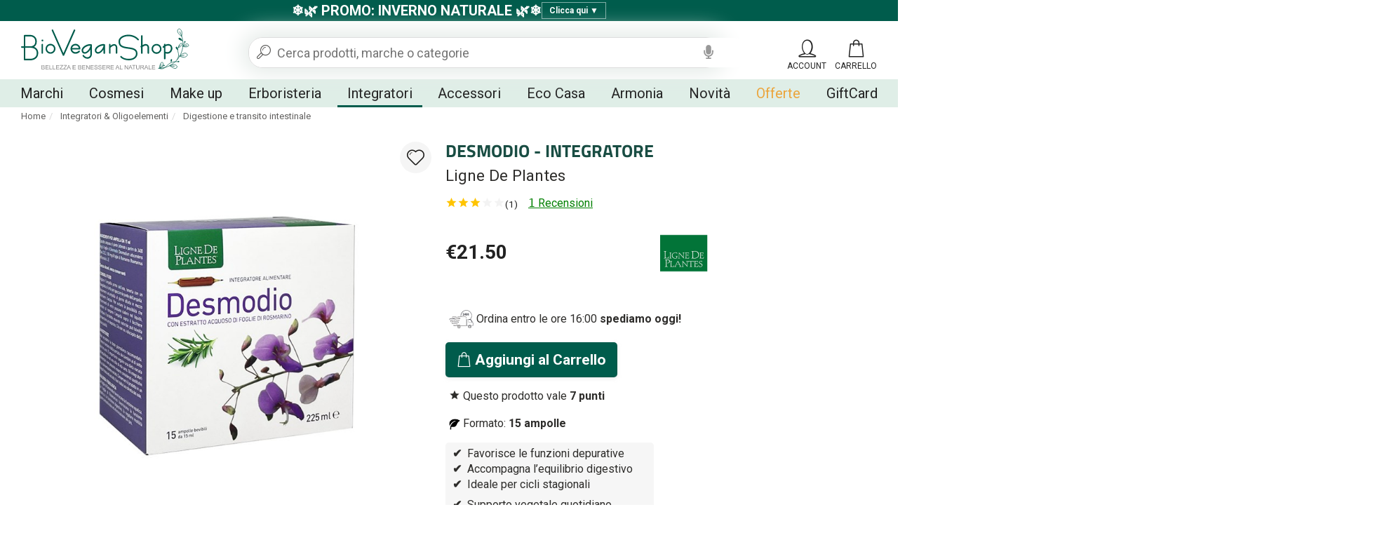

--- FILE ---
content_type: text/html; charset=utf-8
request_url: https://www.bioveganshop.it/desmodio-rosmarino-integratore.htm
body_size: 27195
content:

<!DOCTYPE html>
<html xmlns="https://www.w3.org/1999/xhtml" lang="it">
<head id="Head1" prefix="og: http://ogp.me/ns# fb: http://ogp.me/ns/fb# product: http://ogp.me/ns/product#" lang="it"><title>
	Desmodio - 15 ampolle - Ligne De Plantes
</title><meta name="description" content="DESMODIO   INTEGRATORE Ligne De Plantes -  Digestione e transito intestinale Integratore naturale a base di puro estratto a... Spedizione gratis in 24h | Pagamento Sicuro" /><meta name="keywords" content="DESMODIO - INTEGRATORE Ligne De Plantes,Prodotto Vegano, " /><!--[if lt IE 7]><html class="no-js lt-ie9 lt-ie8 lt-ie7 " lang="it"><![endif]--> <!--[if IE 7]><html class="no-js lt-ie9 lt-ie8 ie7" lang="it"><![endif]--> <!--[if IE 8]><html class="no-js lt-ie9 ie8" lang="it"><![endif]--> <!--[if gt IE 8]><html class="no-js ie9" lang="it"><![endif]--><meta charset="utf-8" /><link rel="apple-touch-icon" sizes="180x180" href="/apple-touch-icon.png"><link rel="icon" type="image/png" sizes="32x32" href="/favicon-32x32.png"><link rel="icon" type="image/png" sizes="16x16" href="/favicon-16x16.png"><link rel="manifest" href="/site.webmanifest"><link rel="mask-icon" href="/safari-pinned-tab.svg" color="#015c4c"><link rel="preload" href="/content/fonts/titillium-web-v8-latin-700.woff2" as="font" type="font/woff2" crossorigin><link rel="preload" href="/content/fonts/icomoon.woff2?2u2op6" as="font" type="font/woff2" crossorigin><meta name="msapplication-TileColor" content="#015c4c"><meta name="theme-color" content="#015c4c"><meta http-equiv="Content-type" content="text/html;charset=UTF-8"/><meta name="viewport" content="width=device-width, initial-scale=1, user-scalable=no"/><meta name="revisit-after" content="7 days"/><script>var prodotto='';</script><link rel="stylesheet" type="text/css" href="/content/bootstrap/bootstrap.min.css?v=2.1"/><meta name='robots' content='index, follow, max-image-preview:large, max-snippet:-1, max-video-preview:-1' />  <!-- Sito realizzato con la piattaforma BitHub - www.bithub.it --> <meta name="generator" content="BitHub Custom Shop by bithub.it" />  <meta name="built-with" content="BitHub Custom Shop - bithub.it" />  <meta name="bithub-id" content="bithub-client-021" /><script>const clid = "Ad0IpOqrVNMUIWYOQzWg15r30YxXL9qxxxOl8_WpOKRXrXyyxXNiZvAtISVMSjN2ERYAliyLDHW1wzEp";</script><meta content="https://www.bioveganshop.itdesmodio-rosmarino-integratore_10000_it_b.jpg" property="og:image" /><meta content="https://www.bioveganshop.itdesmodio-rosmarino-integratore_10000_it_b.jpg" name="twitter:image" /><link href="https://www.bioveganshop.itdesmodio-rosmarino-integratore_10000_it_b.jpg" rel="preload" as="image" /><link rel="canonical" href="https://www.bioveganshop.it/desmodio-rosmarino-integratore.htm"/><link rel="image_src"  href="https://www.bioveganshop.it/banner/desmodio-rosmarino-integratore_10000_it_b.jpg"><meta property="og:title" content="DESMODIO - INTEGRATORE Ligne De Plantes"><meta property="og:type" content="product"><meta property="og:description" content="DESMODIO   INTEGRATORE Ligne De Plantes -  Digestione e transito intestinale Integratore naturale a base di puro estratto acquoso di Desmodio, pianta tradizionalmente utilizzata per accompagnare l’equilibrio dell’organismo e sostenere le funzioni depurative quotidiane.  Il Desmodio è apprezzato nella tradizione erboristica come pianta di accompagnamento nei periodi di maggiore carico alimentare o stagionale, risultando ideale per chi desidera prendersi cura del proprio benessere generale in modo naturale e continuativo.  Formato: 15 ampolle da 15 ml.  Indicazioni:  Favorisce le funzioni depurative dell’organismo e accompagna la funzionalità digestiva, contribuendo all’equilibrio generale.  Ingredienti per ampolla da 15 ml:  Estratto acquoso di Desmodio [ottenuto a partire da 2400 mg di foglie di Desmodio], proveniente da agricoltura controllata.  Modo d'uso:   Assumi 1 ampolla al giorno diluita in mezzo bicchiere di acqua, preferibilmente al mattino.  Può essere assunta sia a stomaco pieno che vuoto, secondo preferenza personale.  Agita l'ampolla prima dell'uso.  Per evitare la caduta di frammenti di vetro, non spezzare l'ampolla sopra il bicchiere e utilizza un tovagliolino di carta.  Modalità di conservazione:  Conserva il prodotto in luogo fresco e asciutto, lontano da fonti di calore e dai raggi solari.  Perchè scegliere integratori in ampolle:    	 	La linea in ampolle Ligne de Plantes è a base di estratti acquosi ricavati da piante rigorosamente selezionate, in comode ampolle monodose, senza conservanti, senza coloranti e senza alcool. 	 	 	L’estrazione acquosa consente di ottenere i componenti naturali delle piante in concentrazione ottimale, garantendo una forma liquida facilmente assimilabile. 	 	 	Il processo di estrazione avviene esclusivamente in acqua, senza utilizzo di alcool, glicerina o solventi aggiunti. 	 	 	L’ampolla sterile permette un’eccellente conservazione del prodotto senza conservanti, zuccheri o alcool. 	 	 	La monodose evita sprechi e non richiede la conservazione in frigorifero dopo l’apertura. 	 	 	Formula priva di eccipienti. 	   Avvertenze:  Non superare la dose giornaliera consigliata.  Tieni lontano il prodotto dai bambini inferiori ai 3 anni.  È sconsigliato l’uso in gravidanza e durante l’allattamento.  Non può essere considerato sostitutivo di un’alimentazione variata.    Integratori naturali - Ligne De Plantes - a 21.50 | "><meta property="og:url" content="https://www.bioveganshop.it/desmodio-rosmarino-integratore.htm"><meta property="og:image" content="https://www.bioveganshop.it/banner/desmodio-rosmarino-integratore_10000_it_b.jpg"><meta property="og:site_name" content="https://www.bioveganshop.it/"><meta property="product:condition" content="new" /><meta property="product:brand" content="Ligne De Plantes" /><meta property="product:availability" content="oos" /><meta property="product:price:amount" content="21.50" /><meta property="product:price:currency" content="EUR" /><meta name="revisit-after" content="7 days"></head>
<body id="body" itemscope="" itemtype="https://schema.org/WebPage" class="scripter scheda">
    <div class="navbar yamm navbar-default " id=navigal role=navigation><div class="fixednav it"><div class="cf clearfix rigauno"><div class=container-fluids><div class=col-xs-12><div class="promo-toggle" onclick="toggleBanner()"><span class="bold">❄️🌿 PROMO: INVERNO NATURALE 🌿❄️</span> <span id="bottonetopbar">Clicca qui <span id="arrow">▼</span></span></div>

<div class="promo-banner promo-hidden" id="banner">
<div class="promo-content">
<div>🎟️ <span class="bold">Coupon sconto</span><br />
Usa il Codice Promo <span class="bold">BIO-20</span> e ricevi uno sconto del 20%.</div>

<div style="margin-top: 10px;">Il coupon non è applicabile ai prodotti già scontati e ad alcuni marchi che non partecipano all'iniziativa</div>

<div style="margin-top: 15px;">❄️ <span class="bold">Promo "Inverno Naturale" 🌿</span><br />
Tanti prodotti delle migliori marche in offerta con sconti fino al 40%! <a href="/cosmetici-naturali-bio-offerta/">Clicca qui per verificare</a>!</div>

<div style="margin-top: 15px;">🎁 <span class="bold">Omaggi</span><br />
Per soglia ordine e dedicati ai brand: <a href="/pages/coupon-bioveganshop-omaggi.html">clicca qui e scoprili</a>!</div>

<div style="margin-top: 15px;">🚚 <span class="bold">Servizio</span><br />
Spedizioni giornaliere gratis a partire da 35,00€<br />
<br />
<u>Assistenza dedicata: lunedì - venerdì dalle 9:00 alle 17:30</u></div>
</div>
</div>
</div></div></div><div class=secondariga><div class=container-fluid><div class="navbar-header logomenu"><div class=navbar-brand><div id=mainlogo><div><a href=/ id=logoim title="Logo Biovegan"><img alt="Logo Biovegan" width=244 height=80 src="/resources/logo.svg?t=230123" itemprop=logo title="shop online cosmesi bio" /></a></div></div></div></div><div class=mencontainer><div class="rigamenu container-fluid"><ul class="nav navbar-nav genere"  id="menufull"><li class="dropdownflevel" id="navplace-brand"><a href="javascript:void(0);" data-toggle="dropdown" class="dropdown-toggle aprimob" id="navplace-PROMO">Marchi</a><div class="dropdown-menu flevel flexd"><div id="tuttibrand"><div class="containerabs"><div class="indice"><b>A</b><ul><li><a href="/acorelle"  title="acorelle" >Acorelle</a></li><li><a href="/adevy-cosmetics"  title="adevy-cosmetics" >Adevy Cosmetics</a></li><li><a href="/alepeo"  title="alepeo" >Alepeo</a></li><li><a href="/alkemilla"  title="alkemilla" >Alkemilla <em>%</em></a></li><li><a href="/allo-nature"  title="allo-nature" >Allo'Nature</a></li><li><a href="/anae"  title="anae" >Anaé</a></li><li><a href="/anarkhia-bio"  title="anarkhia-bio" >Anarkhìa Bio</a></li><li><a href="/ancient-wisdom"  title="ancient-wisdom" >Ancient Wisdom</a></li><li><a href="/officina-cosmetica-antichi-ricordi"  title="officina-cosmetica-antichi-ricordi" >Antichi ricordi</a></li><li><a href="/antos"  title="antos" >Antos <em>%</em></a></li><li><a href="/argital"  title="argital" >Argital <em>%</em></a></li><li><a href="/avril"  title="avril" >Avril</a></li><li><a href="/ayumi"  title="ayumi" >Ayumi</a></li></ul></div><div class="indice"><b>B</b><ul><li><a href="/baaria"  title="baaria" >Baarìa</a></li><li><a href="/bach-original-flower"  title="bach-original-flower" >Bach original flower</a></li><li><a href="/baruffaldi-fratelli"  title="baruffaldi-fratelli" >Baruffaldi Fratelli</a></li><li><a href="/dispositivi-e-accessori"  title="dispositivi-e-accessori" >Beauty device & Accessori</a></li><li><a href="/ben-anna"  title="ben-anna" >Ben & Anna</a></li><li><a href="/benecos"  title="benecos" >Benecos</a></li><li><a href="/bewell-green"  title="bewell-green" >Bewell Green <em>%</em></a></li><li><a href="/bio-et-caroube"  title="bio-et-caroube" >Bio et Caroube</a></li><li><a href="/bio-luce"  title="bio-luce" >Bio Luce</a></li><li><a href="/bio-radhika"  title="bio-radhika" >Bio Radhika</a></li><li><a href="/bioearth"  title="bioearth" >Bioearth <em>%</em></a></li><li><a href="/biofficina-toscana"  title="biofficina-toscana" >Biofficina Toscana <em>%</em></a></li><li><a href="/bioglide"  title="bioglide" >BioGlide</a></li><li><a href="/biopastille"  title="biopastille" >Biopastille</a></li><li><a href="/bioteko"  title="bioteko" >Bioteko</a></li><li><a href="/birdie"  title="birdie" >Birdie</a></li><li><a href="/bisoubio"  title="bisoubio" >BisouBio</a></li><li><a href="/boho-green-make-up"  title="boho-green-make-up" >Boho Green Make-up <em>%</em></a></li></ul></div><div class="indice"><b>C</b><ul><li><a href="/candele-profumate-naturali"  title="candele-profumate-naturali" >Candele profumate</a></li><li><a href="/captain-fawcetts"  title="captain-fawcetts" >Captain Fawcett's</a></li><li><a href="/catalyons"  title="catalyons" >Catalyons</a></li><li><a href="/centifolia"  title="centifolia" >Centifolia <em>%</em></a></li><li><a href="/cespuglia"  title="cespuglia" >Cespuglia</a></li><li><a href="/comme-avant"  title="comme-avant" >Comme Avant</a></li><li><a href="/cosmetici-per-animali"  title="cosmetici-per-animali" >Cosmetici per animali</a></li><li><a href="/cosmyfy"  title="cosmyfy" >CosMyFy</a></li><li><a href="/couleur-caramel"  title="couleur-caramel" >Couleur Caramel</a></li><li><a href="/crazy-rumors"  title="crazy-rumors" >Crazy Rumors</a></li><li><a href="/cristalli-e-altro"  title="cristalli-e-altro" >Cristalli e altro</a></li><li><a href="/cultivator-s"  title="cultivator-s" >Cultivator's</a></li></ul></div><div class="indice"><b>D</b><ul><li><a href="/daily-dose"  title="daily-dose" >Daily Dose</a></li><li><a href="/dea-dolomiti"  title="dea-dolomiti" >Dea Dolomiti</a></li><li><a href="/dentavie"  title="dentavie" >Dentavie <em>%</em></a></li><li><a href="/deoly"  title="deoly" >Deoly</a></li><li><a href="/dermodent"  title="dermodent" >Dermodent</a></li><li><a href="/domus-olea-toscana"  title="domus-olea-toscana" >Domus Olea Toscana</a></li><li><a href="/dr-organic"  title="dr-organic" >Dr Organic <em>%</em></a></li><li><a href="/dr-hauschka"  title="dr-hauschka" >Dr. Hauschka</a></li><li><a href="/dr-konopka-s"  title="dr-konopka-s" >Dr. Konopka's</a></li></ul></div><div class="indice"><b>E-F</b><ul><li><a href="/eau-thermale-jonzac"  title="eau-thermale-jonzac" >Eau Thermale Jonzac</a></li><li><a href="/eco-cosmetics"  title="eco-cosmetics" >Eco Cosmetics</a></li><li><a href="/elicious"  title="elicious" >Elicious</a></li><li><a href="/endro-cosmetiques"  title="endro-cosmetiques" >Endro cosmétiques</a></li><li><a href="/eq-evoa"  title="eq-evoa" >EQ</a></li><li><a href="/erboristeria-giorgioni"  title="erboristeria-giorgioni" >Erboristeria Giorgioni</a></li><li><a href="/eterea-cosmesi-naturale"  title="eterea-cosmesi-naturale" >Eterea</a></li><li><a href="/everyday-for-future"  title="everyday-for-future" >Everyday for Future</a></li><li><a href="/ey-organic-cosmetics"  title="ey-organic-cosmetics" >Ey! Organic cosmetics</a></li><li><a href="/fabula-naturals"  title="fabula-naturals" >Fabula Naturals</a></li><li><a href="/faith-in-nature"  title="faith-in-nature" >Faith in Nature</a></li><li><a href="/florame"  title="florame" >Florame <em>%</em></a></li><li><a href="/flowertint"  title="flowertint" >FlowerTint</a></li><li><a href="/fluff"  title="fluff" >Fluff</a></li><li><a href="/frati-carmelitani-scalzi"  title="frati-carmelitani-scalzi" >Frati Carmelitani Scalzi</a></li></ul></div><div class="indice"><b>G-H-I-K</b><ul><li><a href="/gentleaf"  title="gentleaf" >Gentleaf <em>%</em></a></li><li><a href="/georganics"  title="georganics" >Georganics</a></li><li><a href="/gisa-wellness"  title="gisa-wellness" >Gisa Wellness</a></li><li><a href="/green-natural"  title="green-natural" >Green Natural</a></li><li><a href="/guerande-cosmetics"  title="guerande-cosmetics" >Guérande Cosmetics</a></li><li><a href="/gyada-cosmetics"  title="gyada-cosmetics" >Gyada Cosmetics</a></li><li><a href="/himalaya"  title="himalaya" >Himalaya</a></li><li><a href="/i-life"  title="i-life" >I.Life</a></li><li><a href="/incensi-satya-goloka-green-tree"  title="incensi-satya-goloka-green-tree" >Incensi & Accessori</a></li><li><a href="/intaj-cosmetics"  title="intaj-cosmetics" >Intaj Cosmetics</a></li><li><a href="/isha-cosmetics"  title="isha-cosmetics" >Isha Cosmetics</a></li><li><a href="/k-pour-karite"  title="k-pour-karite" >K pour Karité</a></li><li><a href="/kanapina"  title="kanapina" >Kanapina</a></li><li><a href="/khojati"  title="khojati" >Khojati</a></li></ul></div><div class="indice"><b>L-M</b><ul><li><a href="/la-saponaria"  title="la-saponaria" >La Saponaria</a></li><li><a href="/labnat"  title="labnat" >LabNàt</a></li><li><a href="/labo-verde"  title="labo-verde" >Labo Verde</a></li><li><a href="/laboratoire-altho"  title="laboratoire-altho" >Laboratoire Altho</a></li><li><a href="/laboratoires-de-biarritz"  title="laboratoires-de-biarritz" >Laboratoires de Biarritz</a></li><li><a href="/lady-green"  title="lady-green" >Lady Green</a></li><li><a href="/latte-luna"  title="latte-luna" >Latte e luna</a></li><li><a href="/Lavera"  title="Lavera" >Lavera</a></li><li><a href="/le-erbe-di-janas"  title="le-erbe-di-janas" >Le Erbe di Janas <em>%</em></a></li><li><a href="/ligne-de-plantes"  title="ligne-de-plantes" >Ligne De Plantes</a></li><li><a href="/liquidflora"  title="liquidflora" >Liquidflora</a></li><li><a href="/coima"  title="coima" >Manifattura Coima</a></li><li><a href="/maternatura"  title="maternatura" >MaterNatura</a></li><li><a href="/mineralissimi"  title="mineralissimi" >Mineralissimi</a></li><li><a href="/montalto"  title="montalto" >Montalto <em>%</em></a></li><li><a href="/mossa"  title="mossa" >Mossa</a></li></ul></div><div class="indice"><b>N-O</b><ul><li><a href="/nacomi"  title="nacomi" >Nacomi</a></li><li><a href="/nacomi-next-lvl"  title="nacomi-next-lvl" >Nacomi Next Lvl</a></li><li><a href="/namalei"  title="namalei" >Namalei <em>%</em></a></li><li><a href="/natessance"  title="natessance" >Natessance</a></li><li><a href="/natura-siberica"  title="natura-siberica" >Natura Siberica</a></li><li><a href="/naturado"  title="naturado" >Naturado</a></li><li><a href="/natures-aid"  title="natures-aid" >Natures Aid</a></li><li><a href="/nature-s-finest"  title="nature-s-finest" >Nature's finest</a></li><li><a href="/neve-cosmetics"  title="neve-cosmetics" >Neve Cosmetics</a></li><li><a href="/nouvon"  title="nouvon" >Nouvon</a></li><li><a href="/officina-dei-saponi"  title="officina-dei-saponi" >Officina dei Saponi <em>%</em></a></li><li><a href="/officina-naturae"  title="officina-naturae" >Officina Naturae</a></li><li><a href="/officina-umbra"  title="officina-umbra" >Officina Umbra <em>%</em></a></li><li><a href="/optima-naturals"  title="optima-naturals" >Optima Naturals <em>%</em></a></li><li><a href="/organic-kitchen"  title="organic-kitchen" >Organic Kitchen</a></li><li><a href="/organic-shop"  title="organic-shop" >Organic Shop</a></li></ul></div><div class="indice"><b>P-R-S-T</b><ul><li><a href="/phitofilos"  title="phitofilos" >Phitofilos</a></li><li><a href="/potentilla-cosmetici"  title="potentilla-cosmetici" >Potentilla</a></li><li><a href="/provida-organics"  title="provida-organics" >Provida Organics</a></li><li><a href="/puressentiel"  title="puressentiel" >Puressentiel</a></li><li><a href="/purobio"  title="purobio" >PuroBio</a></li><li><a href="/rasayana"  title="rasayana" >Rasayana</a></li><li><a href="/sapone-di-un-tempo"  title="sapone-di-un-tempo" >Sapone di un Tempo</a></li><li><a href="/secrets-de-provence"  title="secrets-de-provence" >Secrets de Provence <em>%</em></a></li><li><a href="/skin-proof"  title="skin-proof" >Skin Proof</a></li><li><a href="/so-eco"  title="so-eco" >So Eco</a></li><li><a href="/so-bio-etic"  title="so-bio-etic" >So'Bio étic</a></li><li><a href="/solara"  title="solara" >Solara</a></li><li><a href="/suncoat"  title="suncoat" >Suncoat</a></li><li><a href="/tea-natura"  title="tea-natura" >Tea Natura</a></li><li><a href="/terre-di-narnia"  title="terre-di-narnia" >Terre di Narnia</a></li><li><a href="/the-brighton-beard-co"  title="the-brighton-beard-co" >The Brighton Beard Co.</a></li><li><a href="/the-humble-co"  title="the-humble-co" >The Humble Co.</a></li></ul></div><div class="indice"><b>U-V-W-Y</b><ul><li><a href="/urtekram"  title="urtekram" >Urtekram</a></li><li><a href="/vegale"  title="vegale" >Vegàle</a></li><li><a href="/vegavero"  title="vegavero" >Vegavero</a></li><li><a href="/veg-up"  title="veg-up" >Veg-Up</a></li><li><a href="/verdesativa"  title="verdesativa" >Verdesativa</a></li><li><a href="/vivicot"  title="vivicot" >Vivicot</a></li><li><a href="/wanabe-natural"  title="wanabe-natural" >Wanabe</a></li><li><a href="/weleda"  title="weleda" >Weleda</a></li><li><a href="/yuicy"  title="yuicy" >Yuicy</a></li></ul></div></div></div></div></li><li class="dropdownflevel" id="navplace-cosmesi"><a class="dropdown-toggle wait aprimob" data-toggle="dropdown" href="/cosmesi-eco-bio/" title="Cosmesi">Cosmesi</a><div class="dropdown-menu flevel"><ul class="lista"><li class="dropdown"><a class="aprimob" title="Cura del viso">Cura del viso</a><div class="dropdown-menu"><ul class="list-unstyled c3menu"><li><a href="/antiage-bio/" title="Antiahe">Antiage</a></li><li><a href="/contorno-occhi-eco-bio/" title="Contorno occhi">Contorno occhi</a></li><li><a href="/cura-delle-labbra-eco-bio/" title="Cura delle labbra">Cura delle labbra</a></li><li><a href="/detergenti-eco-bio/" title="Detergenti Viso">Detergenti Viso</a></li><li><a href="/idratanti-viso-eco-bio/" title="Creme viso">Creme viso</a></li><li><a href="/maschere-viso-eco-bio/" title="Maschere Viso">Maschere Viso</a></li><li><a href="/scrub-viso-bio/" title="Scrub Viso">Scrub Viso</a></li><li><a href="/sieri-viso-eco-bio/" title="Sieri">Sieri</a></li><li><a href="/struccanti-eco-bio/" title="Struccanti">Struccanti</a></li><li><a href="/tonici-viso-eco-bio/" title="Tonici">Tonici</a></li></ul></div></li><li class="dropdown"><a class="aprimob" title="Cura del corpo">Cura del corpo</a><div class="dropdown-menu"><ul class="list-unstyled c3menu"><li><a href="/bagno-doccia/" title="Bagn-doccia">Bagno-doccia</a></li><li><a href="/cura-dei-piedi-eco-bio/" title="Cura dei piedi">Cura dei piedi</a></li><li><a href="/cura-mani-e-unghie-eco-bio/" title="Cura mani e unghie">Cura mani e unghie</a></li><li><a href="/deodoranti-corpo-eco-bio/" title="Deodoranti">Deodoranti</a></li><li><a href="/epilazione-eco-bio/" title="Epilazione">Epilazione</a></li><li><a href="/idratanti-corpo-eco-bio/" title="Idratanti corpo">Idratanti corpo</a></li><li><a href="/oli-da-massaggio-eco-bio/" title="Oli da massaggio">Oli da massaggio</a></li><li><a href="/saponi-eco-bio/" title="Saponi">Saponi</a></li><li><a href="/scrub-corpo-eco-bio/" title="Scrub corpo">Scrub corpo</a></li><li><a href="/trattamenti-anticellulite-naturali-eco-bio/" title="Trattamenti anticellulite">Trattamenti anticellulite</a></li><li><a href="/trattamenti-specifici-corpo-eco-bio/" title="Trattamenti specifici">Trattamenti specifici</a></li></ul></div></li><li><div class="dropdown"><a class="aprimob" title="Cura dei capelli">Cura dei capelli</a><div class="dropdown-menu"><ul class="list-unstyled c3menu"><li><a href="/balsami-capelli-eco-bio/" title="Balsami">Balsami</a></li><li><a href="/lozioni-oli-capelli-eco-bio/" title="Lozioni e Oli">Lozioni e Oli</a></li><li><a href="/maschere-capelli-eco-bio/" title="Maschere capelli">Maschere capelli</a></li><li><a href="/shampoo-eco-bio/" title="Shampoo">Shampoo</a></li><li><a href="/styling-eco-bio/" title="Styling">Styling</a></li><li><a href="/henne-tinte-naturali/" title="Hennè e Tinte naturali">Tinte naturali e Hennè</a></li><li><a href="/tinte-permanenti/" title="Styling">Tinte permanenti</a></li></ul></div></div><div class="dropdown"><a class="aprimob" title="Igiene orale">Igiene orale</a><div class="dropdown-menu"><ul class="list-unstyled c3menu"><li><a href="/collutori/" title="Collutori">Collutori</a></li><li><a href="/dentifrici/" title="Dentifrici">Dentifrici</a></li><li><a href="/per-igiene-orale/" title="Spazzolini">Spazzolini</a></li></ul></div></div></li><li><div class="dropdown"><a class="aprimob" title="Solari e Antizanzare">Solari e Antizanzare</a><div class="dropdown-menu"><ul class="list-unstyled c3menu"><li><a href="/abbronzanti-naturali-bio/" title="Abbronzanti">Abbronzanti</a></li><li><a href="/anti-zanzare-eco-bio/" title="Anti-zanzare">Anti-zanzare</a></li><li><a href="/dopo-sole-eco-bio/" title="Dopo Sole">Dopo Sole</a></li><li><a href="/creme-protettive-solari-eco-bio/" title="Creme protettive">Protezioni solari</a></li></ul></div></div><div class="dropdown"><a class="aprimob" title="Linea Bimbi">Linea Bimbi</a><div class="dropdown-menu"><ul class="list-unstyled c3menu"><li><a href="/bagnetto-corpo-capelli/" title="Bagnetto Corpo e Capelli">Bagnetto Corpo e Capelli</a></li><li><a href="/cambio-pannolino/" title="Cambio pannolino">Cambio pannolino</a></li><li><a href="/creme-oli/" title="Creme e Oli">Creme e Oli</a></li><li><a href="/detergenza-viso-corpo/" title="Detergenza Viso e Corpo">Detergenza Viso e Corpo</a></li><li><a href="/protezioni-solari-naturali-bambini/" title="Creme solari bimbi">Protezione solare</a></li></ul></div></div><div class="dropdown"><a class="aprimob" title="Mini e Set">Mini e Set</a><div class="dropdown-menu"><ul class="list-unstyled c3menu"><li><a href="/cosmetici-in-set/" rek="nofollow" title="Cosmetici in set">Cosmetici in set</a></li><li><a href="/mini-formati/" rek="nofollow" title="Mini formati">Mini formati</a></li></ul></div></div></li><li><div class="dropdown"><a class="aprimob" title="Igiene intima">Igiene intima</a><div class="dropdown-menu"><ul class="list-unstyled c3menu"><li><a href="/assorbenti-eco-bio/" title="Assorbenti">Assorbenti</a></li><li><a href="/detergenti-intimo-naturali-eco-bio/" title="Detergenti">Detergenti</a></li><li><a href="/lubrificanti-eco-bio/" title="Lubrificanti">Lubrificanti</a></li></ul></div></div><div class="dropdown"><a class="aprimob" title="Linea uomo">Linea uomo</a><div class="dropdown-menu"><ul class="list-unstyled c3menu"><li><a href="/per-barba-rasatura/" title="Per barba e rasatura">Per barba e rasatura</a></li><li><a href="/cura-corpo-capelli/" title="Per corpo e capelli">Per corpo e capelli</a></li><li><a href="/cura-del-viso-uomo-eco-bio/" title="Per il viso">Per il viso</a></li></ul></div></div><ul class="lista"><li class="soli" style="flex-basis:100%;"><a href="/profumi/" title="Profumi">Profumi <small class="hidden-xs">Profumi naturali, classici e solidi</small></a><a href="/ingredienti-cosmetici-vegetali/" title="Per la Cosmesi">Ingredienti cosmetici <small class="hidden-xs">Per il fai da te</small></a><a href="/prodotti-per-animali/" title="Per la Cosmesi">Prodotti per Animali <small class="hidden-xs">Cosmetici per cani e gatti</small></a></li></ul></li></ul></div></li><li class="dropdownflevel" id="navplace-make-up"><a class="dropdown-toggle wait aprimob" data-toggle="dropdown" href="/make-up-eco-bio/" title="Make up">Make up</a><div class="dropdown-menu flevel"><ul class="lista"><li class="dropdown"><a class="aprimob" title="Viso">Viso</a><div class="dropdown-menu"><ul class="list-unstyled c3menu"><li><a href="/basi-trucco-eco-bio/" title="Basi trucco">Basi trucco</a></li><li><a href="/creme-colorate-viso-eco-bio/" title="BB Cream">BB Cream</a></li><li><a href="/blush-eco-bio/" title="Blush">Blush</a></li><li><a href="/bronzer-terre-eco-bio/" title="Bronzer">Bronzer</a></li><li><a href="/ciprie-eco-bio/" title="Ciprie">Ciprie</a></li><li><a href="/correttori-eco-bio/" title="Correttori">Correttori</a></li><li><a href="/fondotinta-eco-bio/" title="Fondotinta">Fondotinta</a></li><li><a href="/illuminanti-viso/" title="Illuminanti">Illuminanti</a></li></ul></div></li><li class="dropdown"><a class="aprimob" title="Occhi">Occhi</a><div class="dropdown-menu"><ul class="list-unstyled c3menu"><li><a href="/kajal-e-eye-liner/" title="Kajal e Eyeliner">Kajal e Eyeliner</a></li><li><a href="/mascara/" title="Mascara">Mascara</a></li><li><a href="/matite-occhi/" title="Matite occhi">Matite occhi</a></li><li><a href="/ombretti/" title="Ombretti">Ombretti</a></li><li><a href="/per-sopracciglia/" title="Per sopracciglia">Per sopracciglia</a></li></ul></div><div class="dropdown mb"><a href="/ricariche/" rek="nofollow" title="Ricariche">Ricariche</a></div></li><li><div class="dropdown"><a class="aprimob" title="Labbra">Labbra</a><div class="dropdown-menu"><ul class="list-unstyled c3menu"><li><a href="/gloss/" title="Gloss">Gloss</a></li><li><a href="/matite-labbra/" title="Matite labbra">Matite labbra</a></li><li><a href="/rossetti/" title="Rossetti">Rossetti</a></li></ul></div><div class="dropdown mb"><a href="/palette/" title="Palette">Palette</a></div></div></li><li><div class="dropdown"><a class="aprimob" title="Smalti e Solventi">Smalti e Solventi</a><div class="dropdown-menu"><ul class="list-unstyled c3menu"><li><a href="/basi-top-coat-naturali-eco-bio/" title="Basi e Top Coat">Basi e Top Coat</a></li><li><a href="/smalti-naturali-senza-formaldeide/" title="Smalti Colorati">Smalti Colorati</a></li><li><a href="/smalti-per-bambine/" title="Smalti per bambine">Smalti per bambine</a></li><li><a href="/solventi-senza-acetone-levasmalto-naturali-eco-bio/" title="Solventi">Solventi</a></li></ul></div></div></li><li></li></ul></div></li><li class="dropdownflevel" id="navplace-erboristeria"><a class="dropdown-toggle wait aprimob" data-toggle="dropdown" href="/erboristeria/" title="Erboristeria">Erboristeria</a><div class="dropdown-menu flevel"><ul class="lista"><li class="soli"><a href="/idrolati-puri/" title="Idrolati">Acque floreali <small>Idrolati puri</small></a><a href="/argille-pure/" title="Argille pure al 100%">Argille <small>Argille pure di diversi colori</small></a><a href="/diffusori-oli-essenziali/" title="Diffusori per oli essenziali">Diffusori oli essenziali <small>Diffusori termici e a ultrasuoni</small></a></li><li class="soli"><a href="/erbe-trattanti-in-polvere/" title="Erbe trattanti in polvere">Erbe ayurvediche <small>Per viso, corpo e capelli</small></a><a href="/fiori-di-bach/" title="Fiori di Bach">Fiori di Bach <small>Preparati con il metodo al Sole</small></a><a href="/oli-aromatici/" rek="nofollow" title="Oli aromatici">Oli aromatici <small>Per esaltare i tuoi piatti</small></a></li><li class="soli"><a href="/oli-vegetali-puri/" title="Oli e burri vegetali">Oli e Burri vegetali <small>Oli vergini e macerati puri</small></a><a href="/oli-essenziali/" title="Oli essenziali">Oli essenziali <small>Oli essenziali puri al 100%</small></a><a href="/profumatori-ambiente/" title="Profumatori ambiente">Profumatori ambiente <small>Ampia scelta di varie tipologie</small></a></li><li class="soli"><a href="/rimedi-naturali/" title="Rimedi Naturali">Rimedi Naturali <small>Sciroppi, spray e altre soluzioni</small></a><a href="/roll-on/" rek="nofollow" title="Roll-on">Roll-on <small>Aromaterapia pronta all'uso</small></a><a href="/sali-da-bagno/" title="Tinture madre">Sali da bagno <small>Sali puri di vario tipo</small></a></li><li class="soli"><a href="/tinture-madre-pure-biologiche/" title="Tinture madre">Tinture madri <small>Estratti idroalcolici puri</small></a><a href="/piante-essiccate-biologiche-erboristeria/" title="Piante essiccate">Tisane, The e Infusi<small>Erbe singole, miscele e infusori</small></a></li></ul></div></li><li class="dropdownflevel attivo" id="navplace-integratori-oligoelementi"><a class="dropdown-toggle wait aprimob" data-toggle="dropdown" href="/integratori-vegan-naturali/" title="Integratori e Oligoelementi">Integratori</a><div class="dropdown-menu flevel"><ul class="lista"><li class="soli"><a href="/integratori-naturali-vegan-capelli-unghie-pelle/" title="Capelli, unghie e pelle">Capelli, unghie e pelle<small>Per la cura quotidiana</small></a><a href="/integratori-naturali-rilassamento-equilibrio-emotivo/" title="Benessere emotivo">Benessere emotivo<small>Per l’equilibrio quotidiano</small></a><a href="/integratori-naturali-vegan-controllo-del-peso/" title="Controllo del peso">Controllo del peso<small>Per la gestione del peso corporeo</small></a></li><li class="soli"><a href="/integratori-naturali-vegan-cuore-e-circolazione/" title="Cuore e circolazione">Cuore e circolazione<small>Per il benessere cardiovascolare</small></a><a href="/integratori-naturali-vegan-difese-immunitarie/" title="Difese immunitarie">Difese immunitarie<small>Per il benessere del sistema immunitario</small></a><a href="/integratori-naturali-vegan-digestione-e-transito-intestinale/" title="Digestione e transito intestinale">Digestione e transito intestinale<small>Per l’equilibrio digestivo</small></a></li><li class="soli"><a href="/integratori-naturali-vegan-dolori-muscolo-articolari/" title="Dolori muscolo-articolari">Dolori muscolo-articolari<small>Per il benessere di muscoli e articolazioni</small></a><a href="/integratori-naturali-equilibrio-dei-liquidi/" title="Drenanti e depurativi">Equilibrio dei liquidi<small>Per il benessere del corpo</small></a><a href="/integratori-naturali-vegan-energizzante-e-per-lo-sport/" title="Energizzanti e per lo sport">Energizzanti e per lo sport<small>Per uno stile di vita attivo</small></a></li><li class="soli"><a href="/oligoelementi/" title="Oligoelementi">Oligoelementi <small>Oligoelementi e colloidali</small></a><a href="/integratori-naturali-vegan-per-il-benessere/" title="Per il benessere">Per il benessere<small>Per l’equilibrio generale</small></a><a href="/integratori-naturali-vegan-specifici-per-bambini/" title="Specifici per bambini">Specifici per bambini<small>Per il benessere dei più piccoli</small></a></li><li class="soli"><a href="/integratori-naturali-vegan-specifici-per-la-donna/" title="Specifici per la donna">Specifici per la donna<small>Per il benessere femminile</small></a><a href="/integratori-naturali-vegan-specifici-per-uomo/" title="Specifici per l’uomo">Specifici per l’uomo<small>Per il benessere maschile</small></a><a href="/integratori-naturali-vegan-vitamine-e-sali-minerali/" title="Vitamine e Sali minerali">Vitamine e Sali minerali<small>In formule singole o combinate</small></a></li></ul></div></li><li class="dropdownflevel" id="navplace-accessori"><a class="dropdown-toggle wait aprimob" data-toggle="dropdown" href="/accessori/" title="Accessori">Accessori</a><div class="dropdown-menu flevel"><ul class="lista"><li class="soli"><a href="/accessori-viso-ecosostenibili/" title="Accessori viso">Accessori viso <small>Spugne, salviette...</small></a><a href="/accessori-corpo-ecosostenibili/" title="Accessori corpo">Accessori corpo <small>Guanti, scrubber...</small></a><a href="/accessori-capelli-ecosostenibili/" title="Accessori capelli">Accessori capelli <small>Pettini, spazzole, fasce</small></a></li><li class="soli"><a href="/accessori-makeup-ecosostenibili/" title="Accessori make-up">Accessori make-up <small>Applicatori, temperini...</small></a><a href="/accessori-epilazione-ecosostenibili/" title="Accessori epilazione">Accessori epilazione <small>Pinzette, spatole...</small></a><a href="/per-il-fai-da-te-ecosostenibile/" title="Accessori per il fai da te">Accessori per il fai da te <small>Packaging e utensili</small></a></li><li class="soli"><a href="/accessori-vari-ecosostenibili/" title="Accessori vari">Accessori vari <small>Per altri utilizzi</small></a><a href="/borse-trousse-ecosostenibili/" title="Trousse e pochette">Trousse e pochette <small>Utili e pratiche</small></a></li><li class="soli"><a href="/manicure-pedicure-ecosostenibili/" title="Manicure e pedicure">Manicure e pedicure <small>Per unghie e cuticole</small></a><a href="/portacosmetici-solidi-ecosostenibili/" title="Porta cosmetici solidi">Porta cosmetici solidi <small>Pratici e sostenibili</small></a></li><li class="soli"><a href="/rulli-e-cristalli-laser/" title="Rulli massaggio">Rulli massaggio <small>In cristalli naturali</small></a><a href="/sacchetti/" title="Sacchetti e cofanetti">Sacchetti e cofanetti <small>Per confezionare i tuoi regali</small></a></li></ul></div></li><li class="dropdownflevel" id="navplace-eco-casa-prodotti-pulizia-naturale"><a class="dropdown-toggle wait aprimob" data-toggle="dropdown" href="/eco-casa-prodotti-pulizia-naturale/" title="Prodotti naturali per la pulizia della casa">Eco Casa</a><div class="dropdown-menu flevel"><ul class="lista"><li class="soli"><a href="/detersivi-bucato-naturali-ecologici/" title="Detersivi bucato">Detersivi bucato <small>Formule naturali e delicate</small></a></li><li class="soli"><a href="/detersivi-multiuso-superfici-ecologici/" title="Multiuso e superfici">Multiuso e superfici <small>Pulizia ecologica quotidiana</small></a></li><li class="soli"><a href="/detersivi-piatti-cucina-naturali/" title="Detersivi piatti e cucina">Detersivi piatti e cucina <small>Ingredienti vegetali e sicuri</small></a></li><li class="soli"><a href="/profumatori-ambiente/" title="Profumatori ambiente">Profumatori ambiente <small>Ampia scelta di varie tipologie</small></a></li></ul></div></li><li class="dropdownflevel" id="navplace-armonia-e-benessere-olistico"><a class="dropdown-toggle wait aprimob" data-toggle="dropdown" href="/armonia-e-benessere-olistico/" title="Armonia e benssere olistico">Armonia</a><div class="dropdown-menu flevel"><ul class="lista"><li class="dropdown"><a class="aprimob" title="Incensi">Incensi</a><div class="dropdown-menu"><ul class="list-unstyled c3menu"><li><a href="/incensi-stick-naturali/" title="Incensi in stick">Incensi in stick</a></li><li><a href="/incensi-vari/" title="Incensi in varie forme">Incensi in varie forme</a></li><li><a href="/palo-santo-legnetti/" title="Legnetti aromatici">Legnetti aromatici</a></li><li><a href="/accessori-incensi-bruciaincenso/" title="Accessori per incenso">Accessori per incenso</a></li></ul></div></li><li class="dropdown"><a class="aprimob" title="Cristalli">Cristalli e pietre</a><div class="dropdown-menu"><ul class="list-unstyled c3menu"><li><a href="/bracciali/" title="Bracciali">Bracciali</a></li><li><a href="/collane-anelli-orecchini/" title="Collane, anelli e orecchini">Collane, anelli e orecchini</a></li><li><a href="/pietre-burattate/" title="Cristalli e pietre">Cristalli e pietre</a></li><li><a href="/oggetti-vari/" title="Oggetti Vari">Oggetti Vari</a></li></ul></div></li><li class="dropdown"><a class="aprimob" title="Shungite">Shungite</a><div class="dropdown-menu"><ul class="list-unstyled c3menu"><li><a href="/gioielli-in-shungite/" title="Gioielli">Gioielli</a></li><li><a href="/pendenti-in-shungite/" title="Pendenti">Pendenti</a></li><li><a href="/pietre-shungite/" title="Pietre di Shungite">Pietre di Shungite</a></li><li><a href="/piramidi-in-shungite/" title="Piramidi in shungite">Piramidi e Armonizzatori</a></li></ul></div></li></ul></div></li><li class="dropdownflevel" id="navplace-novita-10"><a class="dropdown-toggle wait" data-toggle="dropdown" href="/novita/" title="Novità">Novità</a></li><li class="dropdownflevel" id="navplace-offerte"><a class="dropdown-toggle wait aprimob" data-toggle="dropdown" title="Occasioni">Offerte</a><div class="dropdown-menu flevel"><ul class="lista"><li class="soli"><a href="/prodotti-in-scadenza-super-offerte/" title="Occasioni rimanenze">Occasioni rimanenze <small>Offertissime di prodotti con scadenza ravvicinata</small></a></li><li class="soli"><a href="/cosmetici-naturali-bio-offerta/" title="Angolo delle offerte">Angolo delle offerte <small>Raccolta di tutti i prodotti scontati dal 20% in su</small></a></li><li class="soli"><a href="/pages/coupon-bioveganshop-omaggi.html" title="Coupon e Omaggi">Coupon e Omaggi <small>Scopri i codici sconto e gli omaggi disponibili</small></a></li><li class="soli"><a href="/cosmetici-in-set/" title="Cosmetici in set">Cosmetici in set <small>Risparmia acquistando cosmetici per linee brand</small></a></li></ul></div></li><li class="dropdownflevel" id="navplace-giftcard"><a class="dropdown-toggle wait" href="/gift-card/step1" title="Regala una GiftCard">GiftCard</a></li><li class="visible-sm visible-xs dropdown "><a title="account" class="dropdown-toggle"  href="/my.aspx"><i class="fa fa-user"></i> Account</a></li><li class="visible-sm visible-xs dropdown "><a  class="dropdown-toggle" href="/my.aspx?f=whislist"><i class="fa fa-heart"></i> Wishlist</a></li><li class="visible-sm visible-xs dropdown "><a  class="dropdown-toggle" href="/cart.aspx"><i class="fa fa-shopping-basket"></i> Carrello</a></li><li class="visible-sm visible-xs dropdown "><a  class="dropdown-toggle" href="/signin.aspx?f=logout"><i class="fas fa-sign-out-alt"></i> Log Out</a></li></ul></div></div><div class="navbar-collapse collapse"><div id=barracerca itemscope="" itemtype=https://schema.org/WebSite><i class="closericerca fa fa-times">Chiudi ricerca</i><meta itemprop=url content=www.bioveganshop.it/ /><form id=ricercasito action=/prodotti_-.html autocomplete=off method=get class="form-inline headersearch" role=form itemprop=potentialAction itemscope="" itemtype=https://schema.org/SearchAction><input autocomplete=false name=hidden type=text style=display:none; /><meta itemprop=target content="www.bioveganshop.it/prodotti_-.html?q={search_term_string}" /><meta itemprop=query-input content="required name=search_term_string" /><div class="input-group speech"><label for=qsearch class=hidden>cerca</label><input type=search inputmode=search class=form-control placeholder="Cerca prodotti, marche o categorie" id=qsearch name=q autocomplete=off value="" /><img width=14 height=20 alt=dettatura src=/img/microphone-solid.svg onclick=startDictation() /><span class="input-group-btn wait" id=bottonecerca><button title=cerca type=submit class="btn btn-primary normal fa fa-search"></button></span></div><ul class="dropdown-menu yamm-content suggetiti" id=searchres></ul></form><div id=mobileres></div></div></div><ul class=navbar-header id=contr><li><a rel=nofollow id=iconacarrello href=/cart.aspx title=carrello data-toggle=dropdown class="dropdown-toggle navbar-toggle sempre"><span class="fas fa-shopping-basket" data-tot=CARRELLO></span><span id=infomincart class="hidden">0</span></a></li><li class="dropdown nojs yamm-fw tooltip-d openmenu"><a rel="nofollow" id="logmenu" href="/signin.aspx?f=login" data-toggle="dropdown" title="Account Utente" class="dropdown-toggle navbar-toggle sempre"><span id="statologin"><span class="fa fa-user"></span></span></a></li></ul></div></div><div class=terzariga><button title=menu class="hamburger hamburger--spin menucloser" type=button id=menucloser><span class=hamburger-box><span class=hamburger-inner></span></span></button></div></div><a onclick=window.scrollTo(0,0) id=scrollasu><img src=/img/up-arrow.svg alt="torna su" width=50 height=50 /></a></div><div id=bgff></div><div id=ricercares class=container-fluid></div><input id=finericerca type=hidden value=0 /><script>var menuattivo='';var _currency='€';var _lingua='it';var apifb='2171718616298654';var wishlist=[];var loggato=false;</script>
    <div class="container-fluid fill scheda">
        <form method="post" action="/desmodio-rosmarino-integratore.htm" id="form1">
<div class="aspNetHidden">
<input type="hidden" name="__EVENTTARGET" id="__EVENTTARGET" value="" />
<input type="hidden" name="__EVENTARGUMENT" id="__EVENTARGUMENT" value="" />
<input type="hidden" name="__VIEWSTATE" id="__VIEWSTATE" value="EfCaLt0FhxB5oYLOKUuh//sBDuIJRy+wlOdMkyuqFJBEOZprzmjKh5zLi3842Quxr/[base64]/LOcZVknQaG3DzDlaemyM4ZpftSn90qKF8mYkbOB2u0+KhpMMrlJMBQqUawS1cJ2NAoZ/[base64]/n7BkCIoazEZwps4F6KnYCmGd56YMwfXV5vwz4uqB7qJzWtbgR7baXIsngX4IEmTFUneI267mYVpAJ8nbpzIFP/e4oU8mbtIVHZa+49rahjdBCeY+xoXiJKia7Ve4oaoyCO83E3owdidU091hBPIdcWZ89dMfpdp+nO6ifsi0D/iXHK62+5Kwu1e5oFrgCcsRdGVsTEmKG85b3U9VkaKcoWW6g5Qdj0uMgxkGhoPCJ97SsqjFwp/4ZD65rpfKDV8FYdFumQT2yk1TAiDAR2G6L8Ttcv/KPjilXTRsJkv025yfRouYpOjmYK5J6OFccmPr+r7g==" />
</div>

<script type="text/javascript">
//<![CDATA[
var theForm = document.forms['form1'];
if (!theForm) {
    theForm = document.form1;
}
function __doPostBack(eventTarget, eventArgument) {
    if (!theForm.onsubmit || (theForm.onsubmit() != false)) {
        theForm.__EVENTTARGET.value = eventTarget;
        theForm.__EVENTARGUMENT.value = eventArgument;
        theForm.submit();
    }
}
//]]>
</script>


<script src="/WebResource.axd?d=pynGkmcFUV13He1Qd6_TZJvTjYoNbQSpNK6UA4xSvIwR1R5i8hjhsP5j9bQJhn0JhRpz6fDZnkP8ucYnbEFWDw2&amp;t=638883343099574018" type="text/javascript"></script>

<div class="aspNetHidden">

	<input type="hidden" name="__VIEWSTATEGENERATOR" id="__VIEWSTATEGENERATOR" value="986F59E2" />
	<input type="hidden" name="__EVENTVALIDATION" id="__EVENTVALIDATION" value="TxeXk1ztpguMynzCY919BMbw+I6ftNeS9t0QoVhgGsWDUAdWQGLaFr+LxrQX09mduImYdhudhK1/UOdev1EnkcOohhHC5Dq/MWDuUW0xQQJt2h6I+O0s4Jxjv7w+fsw/UXPEvRh6wWxkNQqqfSH6itkrKpqDWO2Dky2N4CQS83joNZuvDsgaTbSz0E8RaNh9VEGdbVKfYZfN3JwHvqRL7lVm/YGNxvZrZl7RVk5/X434uzJ5N0mrIiX6XQke/uBisTQviESHp3QJ23Ta7aiYBLpUPuAfQkrLWpKyPePps8Y9xs/jIvVXvfkddUNyi/o58pS1mokSvAYoBXUBRgNqPtBMq10vGHBJ30MxO62eIS5DPcX6lFF8fBk4Q4I9MXBrKrKZJsanc/mdtP5BCq32Rw==" />
</div>
            <ol class="breadcrumb " itemscope itemtype="http://schema.org/BreadcrumbList"><li itemprop="itemListElement" itemscope itemtype="http://schema.org/ListItem"><a itemtype="http://schema.org/Thing" itemprop="item" href="https://www.bioveganshop.it/"><span itemprop="name">Home</span></a><meta itemprop="position" content="1" /></li><li itemprop="itemListElement" itemscope itemtype="http://schema.org/ListItem" class="parentc"> <a itemtype="http://schema.org/Thing" itemprop="item" href="/integratori-vegan-naturali/"><span itemprop="name">Integratori & Oligoelementi</span></a><meta itemprop="position" content="2" /></li><li itemprop="itemListElement" itemscope itemtype="http://schema.org/ListItem"> <a class="c1qua" id="navplace" itemtype="http://schema.org/Thing" itemprop="item" id="c1qua" href="/integratori-naturali-vegan-digestione-e-transito-intestinale/"><span itemprop="name">Digestione e transito intestinale</span></a><meta itemprop="position" content="3" /></li><li itemprop="itemListElement" itemscope itemtype="http://schema.org/ListItem"> <a itemtype="http://schema.org/Thing" itemprop="item" href="/desmodio-rosmarino-integratore.htm"><span itemprop="name">DESMODIO - INTEGRATORE</span></a><meta itemprop="position" content="4" /></li></ol><script>var myproddata= {content_name: 'desmodio-rosmarino-integratore', content_category: 'integratori-vegan-naturali/', content_ids: ['10000'], content_type: 'product', value: 21.50, currency: 'EUR' };  var prodotto_analytics= {price: '21.50', discount: '0.00', item_name: 'desmodio-rosmarino-integratore', item_category: 'integratori-vegan-naturali/', item_id: '10000',item_brand: 'ligne-de-plantes' };</script>
            <!--Middle Part Start-->
            <meta itemprop="mainContentOfPage" content="true" />
            <main id="content" itemscope="" itemtype="https://schema.org/Product" itemprop="mainEntity">
                <div id="soprascheda">
                    <script>const pageid='10000';const pagecode='02_ZZZQ505_1';</script>
                    
                    
                    
                    
                    <div id="descriptionpanel" class="description clearfix cf row nopad actionpanel">
	
                        
                                <meta itemprop="sku" content="desmodio-rosmarino-integratore"><meta itemprop="category" content="Digestione e transito intestinale"><h1 id="titoloscheda" itemprop="name" class="col-xs-12">DESMODIO - INTEGRATORE<br><small><a href="/ligne-de-plantes">Ligne De Plantes</a></small></h1>

                                                  <div class="infoscheda ">
                              <div class="titoloeinfo">
                                  <div class="titolo">
                              
                                      
                                      <div class="review" itemprop="aggregateRating" itemscope itemtype="https://schema.org/AggregateRating"><meta itemprop="worstrating" content="1" /><meta itemprop="bestRating" content="5" /><a onclick="document.getElementById('tab_recensioni').click();" href="#columnright" class="smoothscroll nowait"><span class="pull-left rating dark"><i class="fa fa-star"></i><i class="fa fa-star"></i><i class="fa fa-star"></i><i class="far fa-star"></i><i class="far fa-star"></i><small>(1)</small> </span> <div class="pull-left hidden"><span>&nbsp;(&nbsp;</span> <span class=" ratingtxt" itemprop="ratingValue">3.0</span><span> / 5 )&nbsp;</span></div><u > <kbd itemprop="reviewCount">1</kbd> Recensioni</u></a></div>


                                  </div>
                              </div>



                          </div>

                        <div class="ordercontainer">
                                                                <div id="sharescheda">
                                        <button type="submit" name="cmd_whislist" value="" onclick="javascript:WebForm_DoPostBackWithOptions(new WebForm_PostBackOptions(&quot;cmd_whislist&quot;, &quot;&quot;, true, &quot;&quot;, &quot;&quot;, false, false))" id="cmd_whislist" class="btn btn-default btn-round nowait hidden it" title="preferiti"><i class="fa fa-heart preferiti"></i></button>

                                        <a title="condividi" id="sharbtn" class="btn btn-default btn-round nowait" onclick="sharmob();">
                                            <img src="/img/share.svg"  width="20" height="20"/></a>
                                    </div>
                            <div>
                                <div class="photopanel">
                                    <div class="photocontainer">
                                        
                                        <div class="image"> <i id="wi10000" class="fa fa-heart preferito" onclick="add2cart_catalogo('10000','','',false,1,'desmodio-rosmarino-integratore','21.50','wish')"></i><a id="Zoom-1" class="nowait MagicZoom"  data-options="zoomPosition: inner" href="/banner/desmodio-rosmarino-integratore_10000_it_b.jpg" title="DESMODIO - INTEGRATORE Ligne De Plantes"><img itemprop="image" style="margin-top:0px"  src="/cache/desmodio-rosmarino-integratore_10000_it_b.jpg-750-750.jpg" alt="DESMODIO - INTEGRATORE Ligne De Plantes Ligne De Plantes" title="DESMODIO - INTEGRATORE Ligne De Plantes" class="primary img-responsive"  id="image" width="750" height="750"></a></div>
                                        
                                        <div id="zoomcontainer"></div>
                                    </div>
                                </div>
                            </div>
                        </div>


           
  

                        <div class="flexspace">
                            <div class="prezzoinfo">
                                <p class="price h3">&euro;21.50</p>
                                

                                

                                <a class="btn btn-default btn-xs m-t hidden nowait" id="stopplaydesc"><i class="fa fa-stop"></i><span>STOP Audio</span></a>
                                <div id="thesocial" class=" hidden">
                                    



                                </div>
                            </div>
                                                 <a class="hidden-xs hidden-sm" href="/ligne-de-plantes" ><img alt="brand ligne-de-plantes" class="brandizer" src="/img/marchi/ligne-de-plantes.jpg"></a>
                            </div>

                            <div id="priceschedaid" class="pricescheda">
		
                                <div id="frmqta" class="preevi1">
			
                                    
                                    

                                    
                           



                                    
                                     
                                             
                                                 <div id="quandoarriva"><img src="/resources/home/barra_consegnarapida.svg" height="35px"> Ordina entro le ore 16:00 <b>spediamo oggi!</b></div>

                                    <div class="qty prezzoqta">
                                        <div>
                                            <span class="btn quadrato" id="menqta">-</span>
                                                    <input name="qta" value="1" id="qta" class="input-lg form-control" type="number" step="1" min="1" max="1" />
                                              <span class="btn quadrato" id="piuqta">+</span>
                                        </div>
                                 

                                        <button type="submit" name="cmd_add2cart" value="Aggiungi al Carrello" onclick="javascript:WebForm_DoPostBackWithOptions(new WebForm_PostBackOptions(&quot;cmd_add2cart&quot;, &quot;&quot;, true, &quot;&quot;, &quot;&quot;, false, false))" id="cmd_add2cart" class="btn btn-primary btn-lg wait">Aggiungi al Carrello</button>
                                        
                                    </div>
                                                       <div id="quantipunti" data-pt="0.31"><i class="fa fa-star"></i> Questo prodotto vale <b><b>7</b> punti</b></div>

                                    <input type="hidden" name="my_order_id" id="my_order_id" />
                                    
                                    
                                    
                                    
                                
		</div>
                            
	</div>
                            
                            


                              <div class="hexas"><div><img src="/resources/formato.png" height="16px"> Formato: <b>15 ampolle</b></div><div class="offers" itemprop="offers" itemscope itemtype="https://schema.org/Offer"><link itemprop="url" href="https://www.bioveganshop.it/desmodio-rosmarino-integratore.htm"><link itemprop="availability" href="https://schema.org/InStock"/><link itemprop="itemCondition" href="https://schema.org/NewCondition" /><meta content="1/26/2026 5:43:33 AM" itemprop="priceValidUntil"><meta content="EUR" itemprop="priceCurrency"><meta itemprop="price" content="21.50" /><div itemprop="seller" itemtype="http://schema.org/Organization" itemscope><meta itemprop="name" content="Matt Sport" /></div><link itemprop="acceptedPaymentMethod" href="http://purl.org/goodrelations/v1#ByBankTransferInAdvance" /><link itemprop="acceptedPaymentMethod" href="http://purl.org/goodrelations/v1#PayPal" /><link itemprop="acceptedPaymentMethod" href="http://purl.org/goodrelations/v1#MasterCard" /><link itemprop="acceptedPaymentMethod" href="http://purl.org/goodrelations/v1#VISA" /></div></div><div><div id="minidescr"><div id="desc-sx">
<ul>
	<li>Favorisce le funzioni depurative</li>
	<li>Accompagna l&rsquo;equilibrio digestivo</li>
	<li>Ideale per cicli stagionali</li>
</ul>
</div>

<ul>
	<li>Supporto vegetale quotidiano</li>
	<li>Formula pura e concentrata</li>
	<li>Integratore naturale e vegan</li>
</ul>
</div><div id="certificazioni"><p><img alt="integratore 100% naturale" src="https://www.bioveganshop.it/media/uploads/files/icone%20schede%20prodotto/100-naturale.svg" style="width: 60px; height: 60px;" />&nbsp; <img alt="vegan" src="/img/vegan.svg" style="width: 60px; height: 60px;" /></p>
</div></div>
                                        
                       
                            <table id="infoiniziali">

                                <tr>
                                    <th>Disponibilità:</th><td><div id="availprod" class="yes"><i class="far fa-smile"></i>  <b>Disponibile</b>  Spedito in 24h<br><span><i><small>( anche prova in negozio )</small></i></span></div></td></tr>
                                <tr>
                                    </tr>
                                <tr>
                                    </tr>
                                
                            </table>
                            <div id="containerbuttontot">
                                <div id="containerbutton">



                                    <div id="stickyadd">
                                        <span id="titolosticky"></span>
                                        <span class="btn btn-default chiaro price">
                                            &euro;21.50</span>
                                        

                                        <button type="submit" name="cmd_add2cart_mobile" value="Aggiungi al Carrello" onclick="javascript:WebForm_DoPostBackWithOptions(new WebForm_PostBackOptions(&quot;cmd_add2cart_mobile&quot;, &quot;&quot;, true, &quot;&quot;, &quot;&quot;, false, false))" id="cmd_add2cart_mobile" class="btn btn-primary btn-lg wait">Aggiungi al Carrello</button>

                                    </div>


                                    

                                </div>
                                
                                
                            </div>

                            <div class="altern">
                                
                            </div>
                            

                            
              



                         
                        

                        
                                                         <div class="scuretto"><b><i class="fa fa-truck"></i> Consegna gratis per ordini da 35 €</b></div>
                    
</div>
                </div>
                
                <div class="cf clearfix row nopad" id="contenutodesc">
                    <div  id="tuttoscheda">
                        <div class="tab-content cf clearfix">
                            <div id="tab_description" class="tab-pane active img-rounded" role="tabpanel">
	
                           
                                    <div id="socialclick"></div>
                                            <h2>DESMODIO - INTEGRATORE<br><small><a href="/ligne-de-plantes">Ligne De Plantes</a></small> </h2>

                                        <div itemprop="description" id="descrizprod" ><div id="infoprimarie"><div id="descspeech"><p>Integratore naturale a base di puro estratto acquoso di Desmodio, pianta tradizionalmente utilizzata per accompagnare l’equilibrio dell’organismo e sostenere le funzioni depurative quotidiane.</p>

<p>Il Desmodio è apprezzato nella tradizione erboristica come pianta di accompagnamento nei periodi di maggiore carico alimentare o stagionale, risultando ideale per chi desidera prendersi cura del proprio benessere generale in modo naturale e continuativo.</p>

<p>Formato: 15 ampolle da 15 ml.</p>

<h3>Indicazioni:</h3>

<p>Favorisce le funzioni depurative dell’organismo e accompagna la funzionalità digestiva, contribuendo all’equilibrio generale.</p>

<h3>Ingredienti per ampolla da 15 ml:</h3>

<p>Estratto acquoso di Desmodio [ottenuto a partire da 2400 mg di foglie di Desmodio], proveniente da agricoltura controllata.</p>

<h3>Modo d'uso: </h3>

<p>Assumi 1 ampolla al giorno diluita in mezzo bicchiere di acqua, preferibilmente al mattino.</p>

<p>Può essere assunta sia a stomaco pieno che vuoto, secondo preferenza personale.</p>

<p>Agita l'ampolla prima dell'uso.</p>

<p>Per evitare la caduta di frammenti di vetro, non spezzare l'ampolla sopra il bicchiere e utilizza un tovagliolino di carta.</p>

<h3>Modalità di conservazione:</h3>

<p>Conserva il prodotto in luogo fresco e asciutto, lontano da fonti di calore e dai raggi solari.</p>

<h3>Perchè scegliere integratori in ampolle: </h3>

<ul>
	<li>
	<p>La linea in ampolle "Ligne de Plantes" è a base di estratti acquosi ricavati da piante rigorosamente selezionate, in comode ampolle monodose, senza conservanti, senza coloranti e senza alcool.</p>
	</li>
	<li>
	<p>L’estrazione acquosa consente di ottenere i componenti naturali delle piante in concentrazione ottimale, garantendo una forma liquida facilmente assimilabile.</p>
	</li>
	<li>
	<p>Il processo di estrazione avviene esclusivamente in acqua, senza utilizzo di alcool, glicerina o solventi aggiunti.</p>
	</li>
	<li>
	<p>L’ampolla sterile permette un’eccellente conservazione del prodotto senza conservanti, zuccheri o alcool.</p>
	</li>
	<li>
	<p>La monodose evita sprechi e non richiede la conservazione in frigorifero dopo l’apertura.</p>
	</li>
	<li>
	<p>Formula priva di eccipienti.</p>
	</li>
</ul>

<h3>Avvertenze:</h3>

<p>Non superare la dose giornaliera consigliata.</p>

<p>Tieni lontano il prodotto dai bambini inferiori ai 3 anni.</p>

<p>È sconsigliato l’uso in gravidanza e durante l’allattamento.</p>

<p>Non può essere considerato sostitutivo di un’alimentazione variata.</p>
 

<hr /><strong>Integratori naturali - Ligne De Plantes</strong></div><table class="tagpresenti product-properties"><tbody><tr><th>Formato</th><td>15 ampolle</td></tr><tr><th>Tipo</th><td>Liquido e Spray</td></tr><tr><th>Linea</th><td>Ampolle singole</td></tr><tr><th>Ingredienti</th><td><p>Estratto acquoso di piante [ottenuto a partire da 2400 mg di foglie di Desmodio (Desmodium adscendens (Sw.) D.C.)]</p>
</td></tr><tr><th>Marca</th><td><a  href="/ligne-de-plantes"  itemprop="brand" itemtype="http://schema.org/Brand" itemscope><span itemprop="name">Ligne De Plantes</span></a></td></tr></tbody></table>    </div><div id="bannerpubli"><a href="/pages/10-motivi-per-scegliere-bioveganshop.html" target=_blank><img src="/resources/cms/assistenza-immediata.png"></a></div></div>
                                    
                                    <script>var prodotto='10000';</script>
                                    

                              
                            
</div>
                            
                        </div>
                        
               
                    </div>
                    <div id="columnright" class="nojs">
	
                       

                        <div id="tab_recensioni" class="tab-pane img-rounded" role="tabpanel">
		



                            





                            <div id="valutar" class="hidden">






                                

                                <div id="star"></div>

                                <select name="rating" id="rating">
			<option value="1">Molto Scadente</option>
			<option value="2">Scadente</option>
			<option value="3">Nella Media</option>
			<option value="4">Buono</option>
			<option selected="selected" value="5">Molto Buono</option>
		</select>

                                <br />
                                <b>Scrivi qualcosa sul prodotto</b>
                                <div>


                                    <input name="rating_page_id" type="text" value="10000" id="rating_page_id" class="hidden" />

                                    <label>Titolo della recensione</label><input name="rating_title" type="text" id="rating_title" class="form-control" /><br />
                                    <label>Testo</label><textarea name="rating_comment" rows="5" cols="20" id="rating_comment" class="form-control">
</textarea>
                                    <label>Il tuo nome</label><input name="rating_name" type="text" id="rating_name" class="form-control" />


                                    <br />

                                </div>

                                <button type="submit" name="rating_cmd" value="Valuta il prodotto" onclick="javascript:WebForm_DoPostBackWithOptions(new WebForm_PostBackOptions(&quot;rating_cmd&quot;, &quot;&quot;, true, &quot;&quot;, &quot;&quot;, false, false))" id="rating_cmd" class="btn btn-primary">Valuta il prodotto</button>
                            </div>
                            
                            <div id="allreviews"><div class="titolorec"><span><b>Recensioni per DESMODIO - INTEGRATORE Ligne De Plantes</b></span></div><div id="sommariorec"><div id="cent"><div class="media"><div>Media voto</div><div class="ste"><i class="fa fa-star"></i><i class="fa fa-star"></i><i class="fa fa-star"></i><i class="fa fa-star"></i><i class="fa fa-star"></i><small>(1)</small> 3.0<br>1 Voti<br>0 Recensioni</div></div></div><div><div class="graficostelle" onclick="showscheda(5)"><span class="stell"><i class="fa fa-star"></i><i class="fa fa-star"></i><i class="fa fa-star"></i><i class="fa fa-star"></i><i class="fa fa-star"></i></span><span>(0)</span><p><span style="width:NaN%"></span></p></div><div class="graficostelle" onclick="showscheda(4)"><span class="stell"><i class="fa fa-star"></i><i class="fa fa-star"></i><i class="fa fa-star"></i><i class="fa fa-star"></i><i class="fa fa-stella-vuota"></i></span><span>(0)</span><p><span style="width:NaN%"></span></p></div><div class="graficostelle" onclick="showscheda(3)"><span class="stell"><i class="fa fa-star"></i><i class="fa fa-star"></i><i class="fa fa-star"></i><i class="fa fa-stella-vuota"></i><i class="fa fa-stella-vuota"></i></span><span>(0)</span><p><span style="width:NaN%"></span></p></div><div class="graficostelle" onclick="showscheda(2)"><span class="stell"><i class="fa fa-star"></i><i class="fa fa-star"></i><i class="fa fa-stella-vuota"></i><i class="fa fa-stella-vuota"></i><i class="fa fa-stella-vuota"></i></span><span>(0)</span><p><span style="width:NaN%"></span></p></div><div class="graficostelle" onclick="showscheda(1)"><span class="stell"><i class="fa fa-star"></i><i class="fa fa-stella-vuota"></i><i class="fa fa-stella-vuota"></i><i class="fa fa-stella-vuota"></i><i class="fa fa-stella-vuota"></i></span><span>(0)</span><p><span style="width:NaN%"></span></p></div></div></div><div id="writereview"><span class="btn btn-primary">Scrivi una recensione</span></div><div id="filtrirec"><select name="linguarec" id="linguarec" onchange='filtralinguarec()' style="display:none;"><option value="-1">Filtra per lingua</option></select><span>Visualizza le recensioni</span><select onchange='ordinautile()' name="ordinerec" id="ordinerec"><option value="data">più recenti</option><option value="utile">più utili</option></select></div><div id="lista_recensioni"></div></div>
                            
                            <div id="domandar" class="xhidden">
                                <div><img src="/resources/cms/domande.png" /></div>
                                <div>
                                    <b>Vuoi avere altre informazioni su DESMODIO - INTEGRATORE Ligne De Plantes?</b>
                                    <input name="question_email" type="email" id="question_email" class="form-control" placeHolder="Il tuo indirizzo email" />

                                    <label class="clearfix">
                                        Scrivi qui la domanda</label>
                                    <textarea name="question" rows="4" cols="50" id="question" class="form-control">
</textarea><br>
                                    <button type="submit" name="question_cmd" value="Invia messaggio" onclick="return validate_form(&#39;#form1&#39;);WebForm_DoPostBackWithOptions(new WebForm_PostBackOptions(&quot;question_cmd&quot;, &quot;&quot;, true, &quot;&quot;, &quot;&quot;, false, false))" id="question_cmd" class="btn btn-primary">Invia messaggio</button>

                                    <p>&nbsp;</p>

                                    <div id="captche" class="hidden">

    <div class="g-recaptcha" data-sitekey="6Ldp1k0UAAAAAIDnPru9nJw77su6NlPVXp1o_Cai">

		</div>


</div>


                                </div>
                            </div>

                            








                            






                            


                        
	</div>
                 
                        
                    
</div>
                             <div class=" ptop-lg  clearfix cf " ><div class="panel panel-default"><div class="panel-heading"><p class="panel-title">Potrebbero interessarti:</p></div><div class=" panel-body box-product clearfix"><div class="auto col-xs-6 col-sm-3 col-md-3 col-lg-3 " itemprop="isRelatedTo" itemscope itemtype="https://schema.org/Product"><a  class="image" href="/bardana-integratore.htm"><img class="lazy" src="/img/imgload.svg" data-src="/cache/bardana-integratore_8105_it_b.jpg-480-480.jpg"   width="480" height="480" alt="BARDANA - INTEGRATORE" /><meta itemprop="image" content="/cache/bardana-integratore_8105_it_b.jpg-500-0.jpg"></a><div class="prcontainer noline"><div class="frow"><div class="thbran">Ligne De Plantes</div><div class="rating"><i class="fa fa-star"></i><i class="fa fa-star"></i><i class="fa fa-star"></i><i class="fa fa-star-half-alt"></i><i class="fa fa-star-half-alt"></i></div></div><div class="name" itemprop="name"><a itemprop="url" href="/bardana-integratore.htm">BARDANA - INTEGRATORE</a></div><div class="price" itemprop="offers" itemscope itemtype="https://schema.org/Offer"><link itemprop="availability" href="https://schema.org/InStock"/><span class="price"  itemprop="price">&euro; 24,50</span></div></div></div><div class="auto col-xs-6 col-sm-3 col-md-3 col-lg-3 " itemprop="isRelatedTo" itemscope itemtype="https://schema.org/Product"><a  class="image" href="/lichene-bio-defense-integratore.htm"><img class="lazy" src="/img/imgload.svg" data-src="/cache/lichene-bio-defense-integratore_10979_it_b.jpg-480-480.jpg"   width="480" height="480" alt="LICHENE BIO DEFENSE - INTEGRATORE" /><meta itemprop="image" content="/cache/bardana-integratore_8105_it_b.jpg-500-0.jpg"></a><div class="prcontainer noline"><div class="frow"><div class="thbran">Ligne De Plantes</div><div class="rating"></div></div><div class="name" itemprop="name"><a itemprop="url" href="/lichene-bio-defense-integratore.htm">LICHENE BIO DEFENSE - INTEGRATORE</a></div><div class="price" itemprop="offers" itemscope itemtype="https://schema.org/Offer"><link itemprop="availability" href="https://schema.org/InStock"/><span class="price"  itemprop="price">&euro; 20,50</span></div></div></div><div class="auto col-xs-6 col-sm-3 col-md-3 col-lg-3 " itemprop="isRelatedTo" itemscope itemtype="https://schema.org/Product"><a  class="image" href="/ligne-capil-integratore.htm"><img class="lazy" src="/img/imgload.svg" data-src="/cache/ligne-capil-integratore_9098_it_b.jpg-480-480.jpg"   width="480" height="480" alt="LIGNE CAPIL - INTEGRATORE" /><meta itemprop="image" content="/cache/bardana-integratore_8105_it_b.jpg-500-0.jpg"></a><div class="prcontainer noline"><div class="frow"><div class="thbran">Ligne De Plantes</div><div class="rating"><i class="fa fa-star"></i><i class="fa fa-star"></i><i class="fa fa-star"></i><i class="fa fa-star"></i><i class="fa fa-star"></i></div></div><div class="name" itemprop="name"><a itemprop="url" href="/ligne-capil-integratore.htm">LIGNE CAPIL - INTEGRATORE</a></div><div class="price" itemprop="offers" itemscope itemtype="https://schema.org/Offer"><span class="price" itemprop="price">&euro; 19,60</span> <s> &euro; 24,50</s></div></div></div><div class="auto col-xs-6 col-sm-3 col-md-3 col-lg-3 " itemprop="isRelatedTo" itemscope itemtype="https://schema.org/Product"><a  class="image" href="/agaricus-blazei-integratore.htm"><img class="lazy" src="/img/imgload.svg" data-src="/cache/agaricus-blazei-integratore_17697_it_b.jpg-480-480.jpg"   width="480" height="480" alt="AGARICUS BLAZEI - INTEGRATORE" /><meta itemprop="image" content="/cache/bardana-integratore_8105_it_b.jpg-500-0.jpg"></a><div class="prcontainer noline"><div class="frow"><div class="thbran">Ligne De Plantes</div><div class="rating"></div></div><div class="name" itemprop="name"><a itemprop="url" href="/agaricus-blazei-integratore.htm">AGARICUS BLAZEI - INTEGRATORE</a></div><div class="price" itemprop="offers" itemscope itemtype="https://schema.org/Offer"><link itemprop="availability" href="https://schema.org/InStock"/><span class="price"  itemprop="price">&euro; 21,50</span></div></div></div></div></div></div>
                </div>
            </main>
        </form>
            <ul id="rassicurazione">
	<li><a href="/pages/consegna-rapida.html"><img data-src="/resources/home/barra_consegnarapida.svg"><b>Consegna rapida</b><div>24/48h<br>in tutta Italia</div></a></li>
	<li><a href="/pages/coupon-bioveganshop-omaggi.html"><img data-src="/resources/home/barra_coupon_omaggi.svg"><b>Coupon & Omaggi</b><div>scopri quelli<br>disponibili ora</div></a></li>
	<li><a href="tel:+390721394172"><img data-src="/resources/home/barra_ordini_telefonici.svg"><b>Ordini telefonici</b><div>chiamaci allo<br>0721.394172</div></a></li>
	<li><a href="/pages/raccolta-punti.html"><img data-src="/resources/home/icona-raccolta-puntiw.svg"><b>Programma Fedeltà</b><div>accumula punti e ricevi buoni acquisto</div></a></li>
	<li><a href="/pages/scelta-dei-campioncini.html"><img data-src="/resources/home/barra_campioncini.svg"><b>Campioncini</b><div>in ogni ordine<br>a tua scelta</div></a></li>
	<li><a href="/pages/reso-facile.html"><img data-src="/resources/home/barra_resofacile.svg"><b>Reso facile</b><div>prenoteremo noi<br>il ritiro al corriere</div></a></li>
</ul>
        <div class="iframe"><b class="titolo">L'opinione dei nostri clienti:</b><br><div class="skeepers_carousel_container" data-slides-count="4"></div><script defer charset="utf-8" src="//widgets.rr.skeepers.io/carousel/b8f01eb1-f484-c784-95f2-81a55d592ac3/9c0c5cef-b6fa-4625-9a74-a2873e01484c.js"></script></div>
    </div>



    <div class="container-fluid prefooter"> <div id="frase"> <picture> <source media="(min-width: 1040px)" srcset="/resources/gallery/5e618d17992f/it_desktop.svg?ti=1687335576 1040w" sizes="100vw"> <source media="(max-width: 1039px)" srcset="/resources/gallery/5e618d17992f/it_mobile.svg?ti=1687335576 1040w" sizes="100vw"><img width="100%" style="width:100%;" class="loading" data-ll-status="loading"> </picture> </div></div><footer class="footer sfondogrigioscuro"> <div id="footer1" class="container-fluid"> <div class="col-xs-12 col-md-3 col-sm-6"><img width="231" height="80" alt="bioveganshop" src="/resources/logo_footer.png"><br> <p class="rossofnd">Costi di spedizione</p> <ul class="list-unstyled"> <li><span><b>Consegna presso punti di ritiro GLS</b></span></li> <li><span>GRATIS per ordini da 35€</span></li> <li><span>4,90€ per ordini di importo inferiore a 35€</span></li> <li style="height: 10px;"></li> <li><span><b>Consegna a domicilio con GLS</b></span></li> <li><span>GRATIS per ordini da 40€</span></li> <li><span>5,50€ per ordini di importo inferiore a 40€</span></li> <li style="height: 10px;"></li> <li><img alt="corriere gls" src="/img/ship_standard2.jpg" class="img-responsive" style="max-width: 200px;"></li> <li style="height: 10px;"></li> </ul> <p class="rossofnd">Assistenza Clienti</p> <ul class="list-unstyled"> <li>Siamo a tua disposizione tutti i giorni lavorativi ad orario continuato dalle 9:00 alle 17:30 ai seguenti recapiti</li> <li style="height: 10px;"></li> <li class="spazietto"><i class="fa fa-phone"></i><a href="tel:+39 0721.394172">+39 0721.394172</a></li> <li class="spazietto"><img width="15" height="15" src="/img/whatsapp.svg"><a rel="nofollow" href="https://wa.me/393519802308">351.9802308 - solo messaggi</a></li> <li class="spazietto"><i class="fa fa-envelope"></i><a rel="nofollow" href="mailto:info@bioveganshop.it">info@bioveganshop.it</a></li> </ul> </div> <div class="col-xs-12 col-md-3 col-sm-6"> <p class="rossofnd">Pagamenti Sicuri</p><img src="/resources/footer/ft-blocco-pagamento.svg" style="max-width: 200px;" class="img-responsive"> <p class="rossofnd">Paga in 3 rate senza interessi</p> <ul class="list-unstyled"> <li><img src="/resources/footer/ft-blocco-a-rate.svg" style="max-width: 200px;" class="img-responsive"> </li> </ul> <p class="rossofnd">Pagine e info utili</p> <ul class="list-unstyled"> <li><a rel="nofollow" href="/pages/chi-siamo.html">Chi siamo</a></li> <li><a rel="nofollow" href="/pages/la-nostra-filosofia.html">La nostra filosofia</a></li> <li><a rel="nofollow" href="/pages/consegna-rapida.html">Consegna rapida in tutta Italia</a></li> <li><a rel="nofollow" href="/pages/controllo-inci.html">Cosmetici con buon INCI</a></li> <li><a rel="nofollow" href="/pages//coupon-bioveganshop-omaggi.html">Le promozioni attive</a></li> <li><a rel="nofollow" href="/pages/raccolta-punti.html">Raccolta punti, programma fedeltà</a></li> <li><a rel="nofollow" href="/pages/faq-risposte-alle-domande-piu-frequenti.html">Faq - Risposte alle domande più frequenti</a></li> </ul> <p class="rossofnd">Informazioni legali</p> <ul class="list-unstyled"> <li><a rel="nofollow" href="/pages/condizioni-di-acquisto.html" title="Le condizioni d'acquisto di BioVeganShop.it I Costi di spedizione, la politica sui resi.">Condizioni di acquisto</a></li> <li><a rel="nofollow" href="/pages/informativa-privacy.html" title="Informativa ex art. 13 D.lgs. 196/2003 per il trattamento di dati personali degli utenti del sito BioveganShop.it">Informativa Privacy</a></li> <li><a rel="nofollow" href="/pages/informativa-cookie.html" title="Cosa sono i cookie, come posso gestirli e come li usa e perchè BioVeganShop.it?">Informativa Cookie</a></li> </ul> </div> <div class="col-xs-12 col-md-3 col-sm-6"> <p class="rossofnd">Premi e riconoscimenti</p> <ul class="list-unstyled"> <li><span style="width: calc( 100% - 50px);">BioVeganShop nel corso degli anni ha ricevuto diversi premi per la qualità del servizio nel suo complesso.</span><img src="/resources/footer/ft-coccarda.png" style="float:right;width:50px;"></li> <li style="height: 10px;"></li> <li> Nel 2022 Statista aggiudica a BioVeganShop il 2° posto su oltre 3000 ecommerce analizzati per il settore Cosmetici e prodotti di bellezza, reputandoci come il punto di riferimento in Italia per la cosmesi e il make up naturale e bio. <br><br> Nel 2025 Statista ci ha aggiudicato il 1° posto su oltre 3000 ecommerce per il settore Cosmetici e prodotti di bellezza, reputandoci come uno dei migliori ecommerce italiani in generale (per qualsiasi categoria). </li> <li style="height: 10px;"></li> <li>Anche l'istituto Tedesco di Qualità (ITQF) ci ha inserito nella TOP10 degli ecommerce italiani per la Cosmesi</li> </ul> <p class="rossofnd">Seguici sui social</p> <ul class="sociallinks"> <li><a rel="nofollow" href="https://www.bioveganshop.it/pages/instagram.html"><img width="60" height="60" alt="instagram" src="/resources/footer/ft-instagram.svg"></a></li> <li><a rel="nofollow" href="https://www.bioveganshop.it/pages/instagram.html"><img width="60" height="60" alt="instagram" src="/resources/footer/ft-facebook.svg"></a></li> <li><a rel="nofollow" href="https://www.youtube.com/channel/UCj_eCcxUhtMjf5ix6G2Erng"><img width="60" height="60" alt="instagram" src="/resources/footer/ft-youtube.svg"></a></li> </ul> </div> <div class="col-xs-12 col-md-3 col-sm-6"> <img src="/resources/footer/ft-bioveganblog.svg" class="img-responsive" style="max-width:231px;height:auto;margin-top:15px;"><p class="footerblog">Il nostro Blog dove potrai leggere articoli e consigli sulle routine di benessere e bellezza, sui vari trattamenti specifici per pelle e capelli.</p> <img src="/resources/footer/ft-brandzone.svg" class="img-responsive" style="max-width:231px;height:auto;"><p class="footerblog">Il nostro Magazine dedicato ai vari brand che proponiamo, troverai approfondimenti su marche o linee e simpatiche interviste ai produttori.</p> <p class="rossofnd">Servizio rivenditori</p> <ul class="list-unstyled"> <li><img src="/resources/footer/ft-bis.svg" class="img-responsive" style="max-width: 120px;"></li> <li style="height: 10px;"></li> <li>Dal 2014 il nostro gruppo offre un servizio esclusivo per rivenditori italiani.</li> <li style="height: 10px;"></li> <li>Se sei un rivenditore e vuoi maggiori informazioni <a href="/pages/distribuzione-ingrosso-cosmetici-bio-rivenditori.html" rel="nofollow">clicca qua.</a></li> </ul> </div> </div> <div class="bianco"> <div id="footer2" class="container-fluid"> <div class="col-sm-12 font-size-10 text-center">Copyright Green Cosmetics srl - BioVeganShop.it 2012 - 2024 | C.F. e P.IVA 02547210415 - REA PS 190710</div> </div> </div></footer><ul class="dropdown-menu" id="cart"><li id="cartloader" ></li></ul><div id=dispocatalogo class=catalogo></div><style type="text/css">    a#CybotCookiebotDialogPoweredbyCybot, div#CybotCookiebotDialogPoweredByText {        display: none;    }</style><script type="text/javascript" src="/js/global.min.js?v=1.52" data-cookieconsent="tecnical"></script><div class="exitpopup_bg"></div><div class="exitsvg"><svg class="ldi-igf6j3" width="180px"  height="180px"  xmlns="http://www.w3.org/2000/svg" xmlns:xlink="http://www.w3.org/1999/xlink" viewBox="0 0 100 100" preserveAspectRatio="xMidYMid" style="background: none;"><!--?xml version="1.0" encoding="utf-8"?--><!--Generator: Adobe Illustrator 21.0.0, SVG Export Plug-In . SVG Version: 6.00 Build 0)--><svg version="1.1" id="Layer_1" xmlns="http://www.w3.org/2000/svg" xmlns:xlink="http://www.w3.org/1999/xlink" x="0px" y="0px" viewBox="0 0 100 100" style="transform-origin: 50px 50px 0px;" xml:space="preserve"><g style="transform-origin: 50px 50px 0px; transform: scale(1);"><g style="transform-origin: 50px 50px 0px;"><style type="text/css" class="ld ld-fade" style="transform-origin: 50px 50px 0px; animation-duration: 0.8s; animation-delay: -0.8s;">.st0{fill:#F4E6C8;} .st1{opacity:0.8;fill:#849B87;} .st2{fill:#D65A62;} .st3{fill:#E15C64;} .st4{fill:#F47E5F;} .st5{fill:#F7B26A;} .st6{fill:#FEE8A2;} .st7{fill:#ACBD81;} .st8{fill:#F5E169;} .st9{fill:#F0AF6B;} .st10{fill:#EA7C60;} .st11{fill:#A8B980;} .st12{fill:#829985;} .st13{fill:#798AAE;} .st14{fill:#8672A7;} .st15{fill:#CC5960;} .st16{fill:#E17A5F;} .st17{fill:#849B87;} .st18{opacity:0.8;fill:#E15C64;} .st19{opacity:0.8;fill:#F7B26A;} .st20{fill:#79A5B5;} .st21{opacity:0.8;fill:#79A5B4;} .st22{fill:#666766;}</style><g class="ld ld-fade" style="transform-origin: 50px 50px 0px; animation-duration: 0.8s; animation-delay: -0.738462s;"><circle class="st2" cx="20" cy="50" r="10" fill="#000000" style="fill: rgb(0, 0, 0);"></circle></g><g class="ld ld-fade" style="transform-origin: 50px 50px 0px; animation-duration: 0.8s; animation-delay: -0.676923s;"><circle class="st10" cx="50" cy="50" r="10" fill="#000000" style="fill: rgb(0, 0, 0);"></circle></g><g class="ld ld-fade" style="transform-origin: 50px 50px 0px; animation-duration: 0.8s; animation-delay: -0.615385s;"><circle class="st9" cx="80" cy="50" r="10" fill="#000000" style="fill: rgb(0, 0, 0);"></circle></g><metadata xmlns:d="https://loading.io/stock/" class="ld ld-fade" style="transform-origin: 50px 50px 0px; animation-duration: 0.8s; animation-delay: -0.553846s;"><d:name class="ld ld-fade" style="transform-origin: 50px 50px 0px; animation-duration: 0.8s; animation-delay: -0.492308s;">ellipse</d:name><d:tags class="ld ld-fade" style="transform-origin: 50px 50px 0px; animation-duration: 0.8s; animation-delay: -0.430769s;">dot,point,circle,waiting,typing,sending,message,ellipse,spinner</d:tags><d:license class="ld ld-fade" style="transform-origin: 50px 50px 0px; animation-duration: 0.8s; animation-delay: -0.369231s;">cc-by</d:license><d:slug class="ld ld-fade" style="transform-origin: 50px 50px 0px; animation-duration: 0.8s; animation-delay: -0.307692s;">igf6j3</d:slug></metadata></g></g><style type="text/css" class="ld ld-fade" style="transform-origin: 50px 50px 0px; animation-duration: 0.8s; animation-delay: -0.246154s;">path,ellipse,circle,rect,polygon,polyline,line { stroke-width: 0; }@keyframes ld-fade {  0% {    opacity: 1;  }  100% {    opacity: 0;  }}@-webkit-keyframes ld-fade {  0% {    opacity: 1;  }  100% {    opacity: 0;  }}.ld.ld-fade {  -webkit-animation: ld-fade 1s infinite linear;  animation: ld-fade 1s infinite linear;}</style></svg></svg></div>


    
    <script type="text/javascript" src="/js/product.min.js?v=12.991" data-cookieconsent="tecnical"></script>

    

</body>
</html>


--- FILE ---
content_type: image/svg+xml
request_url: https://www.bioveganshop.it/resources/footer/ft-youtube.svg
body_size: 458
content:
<?xml version="1.0" encoding="utf-8"?>
<!-- Generator: Adobe Illustrator 26.2.0, SVG Export Plug-In . SVG Version: 6.00 Build 0)  -->
<svg version="1.1" id="Livello_1" xmlns="http://www.w3.org/2000/svg" xmlns:xlink="http://www.w3.org/1999/xlink" x="0px" y="0px"
	 viewBox="0 0 326 226.8" style="enable-background:new 0 0 326 226.8;" xml:space="preserve">
<style type="text/css">
	.st0{fill:url(#SVGID_1_);}
	.st1{fill:#FFFFFF;}
</style>
<g>
	<linearGradient id="SVGID_1_" gradientUnits="userSpaceOnUse" x1="242.166" y1="34.2122" x2="83.8186" y2="192.5595">
		<stop  offset="0" style="stop-color:#E63033"/>
		<stop  offset="1" style="stop-color:#9D1915"/>
	</linearGradient>
	<circle class="st0" cx="163" cy="113.4" r="112"/>
	<path class="st1" d="M222.9,97.1c0-14.8-12-26.9-26.9-26.9h-68.8c-14.8,0-26.9,12-26.9,26.9v32c0,14.8,12,26.9,26.9,26.9h68.8
		c14.8,0,26.9-12,26.9-26.9V97.1z M182.5,115.5l-30.8,15.3c-1.2,0.7-5.3-0.2-5.3-1.6V97.8c0-1.4,4.1-2.3,5.3-1.6l29.5,16.1
		C182.5,113,183.8,114.8,182.5,115.5z"/>
</g>
</svg>


--- FILE ---
content_type: image/svg+xml
request_url: https://www.bioveganshop.it/resources/home/barra_consegnarapida.svg
body_size: 16269
content:
<?xml version="1.0" encoding="utf-8"?>
<!-- Generator: Adobe Illustrator 24.0.1, SVG Export Plug-In . SVG Version: 6.00 Build 0)  -->
<svg version="1.1" id="Livello_1" xmlns="http://www.w3.org/2000/svg" xmlns:xlink="http://www.w3.org/1999/xlink" x="0px" y="0px"
	 viewBox="0 0 300 300" style="enable-background:new 0 0 300 300;" xml:space="preserve">
<style type="text/css">
	.st0{fill:#6C6969;}
	.st1{fill:#606167;}
	.st2{fill:#FDFDFD;}
</style>
<g id="Livello_5">
	<g>
		<path class="st0" d="M146.9,113.8c0.8,2.5,3,1.3,4.6,1.3c14,0.2,28.2,0,42.2,0c1.8,0,3.8,0.2,5.8,0.3c9.7,0.8,15.7,6.9,15.8,16.7
			c0.2,27.5,0,55.1-0.2,82.6c0,9.2-6.8,16.2-16.2,16.3c-16.8,0.2-33.6,0.2-50.4,0c-3.3,0-6.3-1.3-8.9-3.1c-1.2-0.8-1.8-2.3-3.6-1.8
			c-0.5,1.5,0.7,2.1,1.3,3.1c5.3,8.2,4.3,17.8-2.1,24.1c-6.9,6.8-16.8,7.6-24.6,2.3c-7.7-5.4-10.2-14.7-6.4-23.7
			c0.2-0.5,0.3-1.2,0.7-1.6c0.2-0.3,0.2-0.7,0.3-1c-0.3,0-0.7,0-1,0.2c-3.8,1.5-7.6,1.8-11.7,1.8c-8.9-0.2-17.8,0-26.9,0
			c-6.3,0-10.2-3.6-10.1-9.1c0.2-4.8,4.1-8.1,10.1-8.1c9.4,0,18.8,0,28.2,0c2.6,0,5.8,0.2,5.8-3.6c0-3.6-2.8-4-5.6-4
			c-16.3,0-32.5,0-48.8,0c-6.3,0-9.6-2.8-9.6-8.2c-0.2-5.3,3.6-8.6,9.9-8.6c20.3,0,40.4,0,60.7,0c2,0,3.8,0,5.6-0.7
			c2.1-0.7,3.3-2.1,3-4.3c-0.2-2.5-2.1-3-4.1-3c-11.7,0-23.4,0-35.1,0c-3.3,0-6.8,0.2-10.1-0.2c-6.3-0.3-9.6-3.6-9.4-8.7
			c0.2-4.9,3.8-7.9,9.7-7.9c16,0,32,0,48,0c1.8,0,3.5-0.2,5.3-0.3c2.3-0.2,4.1-1.3,4-3.8c-0.2-2.8-2.3-3.5-4.6-3.5
			c-8.2,0-16.3,0-24.6,0c-1.6,0-3.3,0-4.8-0.2c-5.3-0.7-8.1-3.6-7.7-8.2c0.3-4.6,3.6-8.1,8.7-8.1c10.9-0.2,21.8,0,32.5,0
			c2.6,0,5.3,0,7.9,0c2.8-0.2,5.4-1,5.3-4.5c-0.2-3.3-2.8-3.1-5.3-3.1c-5.3,0-10.6,0-15.8,0c-2.3,0-4.6,0-6.9-0.7
			c-4.5-1.3-6.6-4.1-6.4-8.2c0.2-4.1,3-7.3,7.6-7.7c5.4-0.5,10.9-0.7,16.2-0.8c5.6-0.2,11.2-0.2,16.7-0.3c1.3,0,3,0.5,3.8-1.3
			C145.4,113.8,146.2,113.8,146.9,113.8z M110.8,222.3c-0.3,0.3-0.7,0.7-1.2,1.2c0.7,0.5,1.3,0.2,2-0.2c0.3-0.2,0.7-0.5,1-0.7
			c7.1-3,13.8-2.6,20.3,2.1c0.7,0.5,1.6,1.8,2.5,0.7c0.8-1.2-0.5-2-1.3-2.8c-6.1-5.9-15.2-6.4-22.3-1
			C111.4,221.8,111.1,222.1,110.8,222.3z M132.2,120.4c-0.3-0.3-0.7-1.2-1.2-1.2c-4.8-0.2-9.6-0.2-14.2-0.2c-1.2,0-0.7,1-0.5,1.6
			c-2.3,1-4.6,0.5-6.9,0.8c-1.6,0.2-3.5,0.5-3.6,2.6c-0.2,2.3,1.6,3,3.5,3.1c1.6,0.2,3.1,0.3,4.8,0.3c5.9,0,12-0.2,18,0.2
			c6.6,0.3,10.7,7.9,6.9,13.2c-2.3,3.3-5.4,5.3-9.9,5.3c-12.7-0.2-25.4,0-38.2,0c-2.3,0-4.9-0.2-5.1,2.8c-0.2,3.1,2.8,2.8,4.9,2.8
			c8.9,0,17.8,0,26.7,0c6.1,0,10.1,3.5,10.2,8.6c0.2,5.1-3.6,9.1-9.4,9.7c-1.5,0.2-3,0.2-4.5,0.2c-16.2,0-32.1,0-48.3,0
			c-2.1,0-4.5,0-4.8,2.6c-0.5,2.6,2,2.8,3.6,3.6c0.3,1.8,1.8,1.6,3.1,1.6c14.2,0,28.4,0,42.5,0c1.2,0,2.5,0.2,2.8-1.5
			c4.1,0.7,6.4,3.1,6.8,7.3c0.7,6.4-3,9.9-10.2,10.6c-0.3-1.3-1.2-1.5-2.3-1.5c-21.1,0-42,0-63,0c-1.2,0-2.1,0-1.5,1.6
			c-2,1.6-3.1,3.6-0.7,5.8c0.8,0.7,2.5,0.5,3.8,0.5c16.3,0,32.6,0,49.1,0c5.9,0,9.4,3.1,10.1,8.2c0.5,4.9-2,8.1-7.4,9.6
			c-0.5-0.8-0.7-0.7-1,0.2c-0.5,0-1,0.2-1.5,0.2c-0.7-1.3-1.8-1.3-3-1.3c-7.9,0-15.7,0-23.6,0c-1.2,0-2.3,0-3,1.3
			c-5.1,1.2-5.8,2.6-2.5,6.8c0.5,2,2.1,1.5,3.6,1.5c9.1,0,18,0,27,0c1.3,0,3,0.3,3.8-1.3c2.6-1,4.8-2.5,6.8-4.6
			c10.7-12,24.9-12.2,35.8-0.3c3,3.1,6.4,4.8,10.9,4.8c15.2-0.2,30.5,0,45.7,0c9.2,0,13.5-4.1,13.5-13.4c0-26,0-52.1,0-78.1
			c0-9.1-4-13.2-13-13.4c-11.2-0.2-22.6,0-33.8,0C152.8,120.5,142.4,120.4,132.2,120.4z M121.2,253.6c7.4,0,13.8-6.3,13.8-13.7
			c0.2-7.3-6.8-14.2-14-14c-7.1,0.2-13.8,6.9-13.8,13.8C107.1,247,113.7,253.6,121.2,253.6z"/>
		<path class="st1" d="M146.9,113.8c-0.8,0-1.5,0-2.3,0c-3.1-4.3-2-9.2-1.8-14c1.2-0.8,1.2-1.6,0.2-2.6c0.2-3.6,0.8-7.3,2.1-10.6
			c1-0.3,1.5-0.8,0.5-1.8c6.3-19.9,18.8-34.1,38.1-42.4c1,0.2,2,0.2,2.3-1c1-0.7,2.1-1.3,3.5-1.3c1.8,1,3.1,0,4.3-1.3
			c0.7-0.2,1.2-0.3,1.8-0.5c0.8,1,1.3,0.7,1.8-0.3c0.8-0.7,1.6-0.8,2.6-0.7c1,1.2,2,1.2,2.6-0.3c5.9-0.8,11.7-1,17.5,0.2
			c0.5,1,1,1.3,1.8,0.3c1-0.2,1.8,0,2.6,0.5c0.3,1,0.8,1.5,1.8,0.3c0.7,0.2,1.2,0.2,1.8,0.3c0.3,1.2,0.7,1.8,1.8,0.5
			c1.6,0,3,0.7,4.5,1.3c0.5,1.2,1.3,1.2,2.3,1c18,6.6,30.2,19.5,38.1,36.6c2.3,5.3,4,10.6,4.5,16.3c-1,1-1,1.8,0.3,2.6
			c1,4.6,1,9.4,0,14c-1.6,1-1.3,2.1-0.3,3.5c0.2,1,0,1.8-0.5,2.6c-1,0.5-1.3,1-0.3,1.8c-1.8,10.1-5.9,18.8-12.9,26.4
			c-1.6,1-1,1.5,0.3,1.8c2.5,0.8,3.6,2.8,4.9,4.8c7.4,11.7,14.7,23.6,22.1,35.3c1.5,2.5,2.3,4.9,2.3,7.9c-0.2,9.1,0,18.1,0,27.2
			c0,5.9-3.8,9.9-9.7,9.9c-4.5,0-8.7-0.2-13.2-0.2c-0.5-0.5-1-0.7-1.3,0c-0.5,0.8-0.2,1.6,0.8,2c0.2,0.7,0.3,1.2,0.7,1.8
			c-1.2,2.6-1.2,5.3,0,7.7c-2.6,10.9-11.5,16.5-22.8,14.3c-0.5-1.5-1.8-1.2-3-1c-9.9-4-14.3-14-10.6-23.7c0.7-0.2,1.2-0.5,0.8-1.2
			c-0.3-0.7-1-0.5-1.3,0.2c-3,0-5.9,0.3-8.7,0.2c-5.8-0.3-9.7-4.1-9.7-9.7c-0.2-22.4,0-44.7,0-67.1c0-6.1,4.1-9.7,10.6-9.9
			c9.7-0.2,19.3,0,29,0c2,0,3.1-0.5,4.6-2.3c7.6-9.6,12-20.3,13.8-32.1c1-0.5,1.2-1.2,0.2-1.8c0-3.5,0-7.1,0-10.6
			c1.2-0.7,0.8-1.3-0.2-1.8c-3-18.3-11.5-33.3-26.9-44c-13-9.1-27.5-12.4-43.2-11.4c-0.7-1-1.3-0.8-1.8,0.2
			c-1.2,0.7-2.3,0.7-3.5,0.7c-0.8-1.2-1.3-0.7-1.8,0.3c-16.8,4.6-30.7,13.5-39.9,28.5C151,83,147.5,95.5,149,109.2
			c-1.3,1.2-0.7,2.8-0.8,4.1L146.9,113.8z M264.1,224.4c1.2,1.8,2.3,3.6,4.6,4.1c0.2,0,0.7-0.7,0.5-1c-0.8-2.3-2.3-4-5.1-4
			c-3-3.6-6.9-4.5-11.2-4.3c-3.6,0.2-7.7,0.3-9.9,4.5c-0.5,0-1,0.2-1.5,0.2c0.2,0,0.2,0.2,0.3,0.2c0.3-0.2,0.8-0.3,1.2-0.5
			C250.2,220,257.2,219.5,264.1,224.4z M239.9,150.9c-4.9,0-8.2,0-11.5,0c-5.4,0-6.3,0.8-6.4,6.4c0,20.9,0,41.9,0,62.8
			c0,3,0,6.1,3.5,6.8c3.3,0.7,6.8,1.5,9.6-2.6c8.2-12.5,26.7-13.7,35.8-1.8c3.3,4.3,6.6,5.4,11.4,4.9c0.7-0.2,1.5,0,2.1,0
			c4,0.2,5.6-1.6,5.6-5.6c-0.2-7.6-0.5-15.2,0.2-22.8c0.5-6.3-2.8-10.6-5.8-15.2c-1.2-1.8-2.3-1.2-2.8,0.3c-1.2,4.3-4.3,5.1-8.1,5.1
			c-9.6,0-19,0-28.5,0c-6.3,0-9.6-3.3-9.6-9.6c-0.2-5.4,0.2-10.9,0-16.2C234.9,159.1,234.9,154.7,239.9,150.9z M258.6,184
			c4.8,0,9.7,0.2,14.5,0c3.8-0.2,4.9-2.1,3-5.4c-2.5-4-5.4-7.7-7.4-11.9c-4.3-8.7-10.6-12.9-20.4-10.9c-1.2,0.2-2.3,0-3.5,0
			c-3.1-0.2-4.5,1.5-4.5,4.6c0,6.3,0,12.5,0,18.8c0,3.3,1.5,4.8,4.8,4.8C249.6,183.9,254,184,258.6,184z M253.4,253.6
			c7.3,0,13.8-6.4,14.2-13.5c0.2-7.1-6.8-14.2-13.8-14.2c-7.4,0-14,6.6-14,14C239.5,247.2,246,253.6,253.4,253.6z M239.9,226.4
			c-0.2-0.2-0.3-0.3-0.5-0.7c-0.2,0.3-0.7,0.5-0.7,0.8c-0.2,0.3,0,0.8,0.5,0.7C239.5,227,239.7,226.5,239.9,226.4z"/>
		<path class="st1" d="M39.1,157c-8.6,0-17.3,0.2-25.9,0c-5.6-0.2-9.1-3.6-9.2-8.6c0-4.8,3.5-8.2,9.1-8.7c0.3,0,0.5,0,0.8,0
			c16.8,0,33.6,0,50.4,0c5.9,0,9.9,3.6,9.9,8.9c0,5.1-3.5,8.2-9.7,8.2C56,157,47.5,157,39.1,157L39.1,157z M39.1,151.7
			c2.6,0,5.3,0,7.9,0c5.9,0,12,0,18,0c1.8,0,3.6-0.7,3.8-3c0.2-2.3-1.5-3.3-3.6-3.6c-0.8-0.2-1.8,0-2.6,0c-15.7,0-31.3,0-47,0
			c-1.3,0-2.6,0-4,0.3c-1.2,0.3-2.1,1.2-2.3,2.3c-0.2,1.5,0.5,2.5,1.8,3.3c1.3,0.8,2.8,0.7,4.3,0.7
			C23.2,151.7,31.1,151.7,39.1,151.7z"/>
		<path class="st1" d="M242.5,87.6c0,3.8-0.2,7.6,0,11.4c0.2,3.1-0.7,4.5-4.1,4.3c-3.1-0.2-4.8-0.7-4.3-4.1c0.2-1.3-0.2-2.6,0-4
			c0.7-3.8-0.8-4.9-4.8-4.9c-4.3-0.2-5.8,1.3-5.1,5.4c0.2,1-0.2,2,0,3.1c0.5,3.5-0.7,4.5-4.3,4.6c-3.8,0-4.3-1.5-4.1-4.6
			c0.2-7.9,0.2-15.8,0-23.7c-0.2-4,2.3-3.1,4.6-3.3c2.5-0.2,4.5,0.2,4,3.5c0,0.5,0,0.8,0,1.3c0,6.1,2,7.6,8.1,6.3
			c1.3-0.3,1.8-0.8,1.8-2c0-1.3,0-2.6,0-4c0-4.6,2.3-6.3,6.8-4.9c1.8,0.5,1.5,2,1.5,3.1c0,2.1,0,4.5,0,6.6
			C242.5,83.5,242.5,85.6,242.5,87.6L242.5,87.6z"/>
		<path class="st0" d="M65.6,132.1c-5.8,0-11.7,0-17.5,0s-9.1-3.1-9.2-8.2c-0.2-4.9,3.1-8.4,8.6-8.4c12-0.2,24.2-0.2,36.4,0
			c5.1,0.2,8.4,3.6,8.4,8.2c0,4.8-3.6,8.4-8.7,8.4C77.5,132.1,71.5,132.1,65.6,132.1z M65.6,120.5c-5.8,0-11.4,0-17.1,0
			c-2,0-4.1,0.3-4.1,3c0,2.6,2,3.3,4.3,3.3c11.2,0,22.6,0,33.8,0c2.3,0,4.3-0.7,4.3-3.3c0-3-2.5-3-4.5-3
			C76.6,120.5,71,120.5,65.6,120.5z"/>
		<path class="st1" d="M178.4,97c2.3,0,3.8,0.2,5.1,0c3.6-0.5,4.6,1.2,4.3,4.5c-0.2,2-0.8,2.6-2.6,2.3c-5.1-0.8-10.2-0.3-15.3-0.5
			c-1.3,0-3.3,0.7-3.6-1.3c-0.3-2-0.5-4,1.5-5.6c2.8-2.1,5.1-4.6,7.7-7.1c1-1,1.8-2,2.6-3c1.3-2,2.3-4.1,0.7-6.1
			c-1.6-2-4.3-1.6-6.1-0.5c-2.6,1.6-4.1,2-5.4-1.5c-1.2-3.6,1.3-4.3,3.6-5.1c2.1-0.8,4.3-0.8,6.4-0.8c8.2,0.3,12.7,7.7,9.1,15.2
			C184.3,90.9,181.2,93,178.4,97z"/>
		<path class="st1" d="M209.7,81.1c0,1.8,0.2,3.8,0,5.8c-0.2,1.8,0.5,2.6,2.5,2.8c2.3,0.2,1.6,2,1.6,3.3c0,1.3,0.3,3-1.5,3
			c-3.1,0-2.6,2.1-2.5,4c0.3,3.1-1.5,3.1-3.8,3.1c-2.1,0-4-0.2-3.5-3c0.7-3.5-1.2-4.3-4.3-4c-1.3,0.2-2.6,0-4,0
			c-4.8,0-6.3-2.5-3.8-6.9c2.6-4.6,5.8-9.1,8.4-13.8c2.3-4.5,6.3-2.6,9.2-2.5c2.8,0.2,1,3.3,1.5,5.1C209.8,79,209.7,80.2,209.7,81.1
			z M201.9,84.1c-1,1.8-3.6,2.8-3,5.3c0.2,0.3,1.8,0.5,2.5,0.2C203.6,88.2,202.1,86.1,201.9,84.1z"/>
		<path class="st0" d="M32,165.1c2.5,0,4.9,0,7.4,0c5.3,0.2,9.2,3.5,9.6,8.2c0.3,4.3-3.5,8.6-8.6,8.9c-5.8,0.3-11.7,0.3-17.5,0
			c-4.5-0.3-7.1-4-6.9-8.6c0.2-4.9,3.1-8.2,7.7-8.4C26.4,164.9,29.2,165.1,32,165.1z M32.5,170.3L32.5,170.3c-2.8,0-5.6,0-8.2,0
			c-2,0-2.8,1.3-2.8,3.1c0,1.6,0.5,3.1,2.3,3.1c5.4,0.2,11,0.2,16.7-0.2c1.6-0.2,3.6-1.2,3.1-3.5c-0.3-2-1.8-2.8-3.8-2.8
			C37.1,170.3,34.8,170.3,32.5,170.3z"/>
		<path class="st0" d="M271.8,243.9c-1.2-2.6-1.2-5.3,0-7.7C273,238.6,273,241.2,271.8,243.9z"/>
		<path class="st0" d="M193.9,38.8c-1.2,1.3-2.5,2.1-4.3,1.3C190.7,39.1,192.2,38.6,193.9,38.8z"/>
		<path class="st0" d="M147,113.6c0.3-1.3-0.5-3,0.8-4.1C148.7,111,149.2,112.6,147,113.6z"/>
		<path class="st0" d="M278.9,114.6c-1-1.3-1.2-2.5,0.3-3.5C279.8,112.3,279.6,113.5,278.9,114.6z"/>
		<path class="st0" d="M279.3,97.1c-1.3-0.7-1.3-1.6-0.3-2.6C279.4,95.3,279.6,96.1,279.3,97.1z"/>
		<path class="st0" d="M143.1,97.1c1,1,0.8,1.8-0.2,2.6C142.4,98.8,142.4,98,143.1,97.1z"/>
		<path class="st0" d="M202.6,37c-0.7,1.5-1.5,1.5-2.6,0.3C200.8,37,201.6,36.6,202.6,37z"/>
		<path class="st0" d="M271.3,234.3c-1-0.3-1.3-1.2-0.8-2c0.3-0.7,1-0.5,1.3,0C271.7,232.8,271.5,233.5,271.3,234.3z"/>
		<path class="st0" d="M246.3,257.2c1.2,0,2.3-0.5,3,1C248.1,258.4,247.1,258.2,246.3,257.2z"/>
		<path class="st0" d="M274.5,97.1c1.2,0.5,1.3,1,0.2,1.8C274.1,98.3,274.1,97.6,274.5,97.1z"/>
		<path class="st0" d="M274.6,109.3c1,0.7,1,1.3-0.2,1.8C274.3,110.5,274.3,110,274.6,109.3z"/>
		<path class="st0" d="M145.6,84.8c1.2,1,0.7,1.3-0.5,1.8C144.9,85.9,145.1,85.3,145.6,84.8z"/>
		<path class="st0" d="M278.1,119.1c-1-0.8-0.7-1.3,0.3-1.8C278.8,117.9,278.6,118.6,278.1,119.1z"/>
		<path class="st0" d="M265.6,147.3c-1.3-0.3-2-0.8-0.3-1.8C265.4,145.9,265.6,146.6,265.6,147.3z"/>
		<path class="st0" d="M197.3,42.9c0.3-1,0.8-1.5,1.8-0.3C198.6,42.9,198,43.1,197.3,42.9z"/>
		<path class="st0" d="M202.6,41.9c0.5-1,1-1.3,1.8-0.2C203.7,42.1,203.3,42.2,202.6,41.9z"/>
		<path class="st0" d="M185.9,41.2c-0.3,1.3-1.3,1.3-2.3,1C184.1,41.6,185,41.2,185.9,41.2z"/>
		<path class="st0" d="M236.6,41.4c-1,0.2-2,0.2-2.3-1C235.2,40.4,236.1,40.8,236.6,41.4z"/>
		<path class="st0" d="M229.8,39.1c-1,1.2-1.5,0.5-1.8-0.5C228.6,38.8,229.3,38.9,229.8,39.1z"/>
		<path class="st0" d="M226.3,38.3c-0.8,1.2-1.3,0.7-1.8-0.3C225.2,37.9,225.7,38.1,226.3,38.3z"/>
		<path class="st0" d="M197.3,37.9c-0.5,1-1,1.3-1.8,0.3C196.2,38.3,196.8,38.1,197.3,37.9z"/>
		<path class="st0" d="M235.2,232.3c0.3-0.5,1-0.8,1.3-0.2c0.3,0.7-0.2,1-0.8,1.2C235.6,233,235.4,232.6,235.2,232.3z"/>
		<path class="st0" d="M221.9,37.5c-0.7,1-1.3,0.8-1.8-0.3C220.9,36.8,221.4,37,221.9,37.5z"/>
		<path class="st2" d="M64.6,176.3c-1.6-0.8-4.1-1-3.6-3.6c0.5-2.6,2.8-2.6,4.8-2.6c16.2,0,32.1,0,48.3,0c1.5,0,3,0,4.5-0.2
			c5.8-0.7,9.6-4.6,9.4-9.7c-0.2-5.1-4.1-8.6-10.2-8.6c-8.9,0-17.8,0-26.7,0c-2.1,0-4.9,0.3-4.9-2.8c0.2-3,2.8-2.8,5.1-2.8
			c12.7,0,25.6-0.2,38.2,0c4.5,0,7.6-2,9.9-5.3c3.8-5.3-0.3-12.9-6.9-13.2c-5.9-0.3-12,0-18-0.2c-1.6,0-3.3,0-4.8-0.3
			c-1.8-0.3-3.6-0.8-3.5-3.1c0.2-2,1.8-2.3,3.6-2.6c2.3-0.3,4.6,0.2,6.9-0.8c5.3,0.2,10.6,0.3,15.8-0.3c10.2,0.2,20.4,0.2,30.7,0.2
			c11.2,0,22.6-0.2,33.8,0c9.1,0.2,13,4.5,13,13.4c0,26,0,52.1,0,78.1c0,9.2-4.3,13.4-13.5,13.4c-15.2,0-30.5,0-45.7,0
			c-4.5,0-7.9-1.6-10.9-4.8c-11-11.7-25.1-11.5-35.8,0.3c-2,2.1-4.1,3.6-6.8,4.6c-11.5-0.2-22.9-0.2-34.5-0.3
			c-3.1-4.1-2.6-5.6,2.5-6.8c9.7,0.5,19.6,0.5,29.3,0c0.5,0,1-0.2,1.5-0.2c0.3,0,0.7,0,1-0.2c5.4-1.3,8.1-4.6,7.4-9.6
			c-0.5-5.1-4.1-8.2-10.1-8.2c-16.3,0-32.6,0-49.1,0c-1.3,0-3,0.2-3.8-0.5c-2.5-2-1.3-4.1,0.7-5.8c5.6,0,11,0.2,16.7,0.2
			c16.8,0,33.5-0.2,50.3-0.2c7.3-0.7,10.9-4.3,10.2-10.6c-0.3-4.1-2.6-6.6-6.8-7.3C96.8,175.9,80.8,176.3,64.6,176.3z"/>
		<path class="st2" d="M121.2,253.6c-7.3,0-13.8-6.6-13.8-13.7s6.8-13.8,13.8-13.8c7.3-0.2,14.2,6.8,14,14
			C135,247.2,128.4,253.6,121.2,253.6z M121,250.3c6.4,0,11.4-4.9,11.4-11.4c0-6.3-4.9-11.4-11.4-11.4s-11.7,5.3-11.5,11.7
			C109.4,245.7,114.4,250.5,121,250.3z"/>
		<path class="st1" d="M109.4,194.4c-16.8,0.2-33.5,0.2-50.3,0.2c-5.6,0-11,0-16.7-0.2c-0.7-1.5,0.3-1.6,1.5-1.6c21.1,0,42,0,63,0
			C108.3,192.9,109.1,193.1,109.4,194.4z"/>
		<path class="st1" d="M64.6,176.3c16.2-0.2,32.1-0.5,48.3,0.2c-0.3,1.6-1.6,1.5-2.8,1.5c-14.2,0-28.4,0-42.5,0
			C66.4,177.9,64.9,178.2,64.6,176.3z"/>
		<path class="st1" d="M62.8,225.6c11.5,0.2,22.9,0.2,34.5,0.3c-0.8,1.6-2.5,1.3-3.8,1.3c-9.1,0-18,0-27,0
			C64.9,227.2,63.3,227.7,62.8,225.6z"/>
		<path class="st1" d="M94.6,219c-9.7,0.5-19.6,0.5-29.3,0c0.7-1.3,1.8-1.3,3-1.3c7.9,0,15.7,0,23.6,0C93,217.5,94.1,217.6,94.6,219
			z"/>
		<path class="st2" d="M111.8,221.6c7.1-5.3,16.2-4.9,22.3,1c0.8,0.8,2.1,1.6,1.3,2.8c-0.8,1.2-1.8-0.2-2.5-0.7
			c-6.3-4.8-13-5.1-20.3-2.1C112.3,222.3,111.9,221.9,111.8,221.6z"/>
		<path class="st1" d="M132.2,120.4c-5.3,0.7-10.6,0.5-15.8,0.3c-0.2-0.7-0.7-1.6,0.5-1.6c4.8,0,9.6,0,14.2,0.2
			C131.5,119.2,131.9,120,132.2,120.4z"/>
		<path class="st2" d="M111.6,223.1c-0.7,0.5-1.2,0.7-2,0.2c0.3-0.3,0.7-0.7,1.2-1.2C110.9,222.6,111.3,222.9,111.6,223.1z"/>
		<path class="st1" d="M97.1,218.6c-0.3,0-0.7,0-1,0.2C96.4,218,96.8,217.8,97.1,218.6z"/>
		<path class="st2" d="M110.8,222.3c0.3-0.2,0.7-0.5,1-0.7c0.3,0.3,0.5,0.7,0.8,1c-0.3,0.2-0.7,0.5-1,0.7
			C111.3,222.9,110.9,222.6,110.8,222.3z"/>
		<path class="st2" d="M103.7,229.2c0.3,0,0.7,0,1-0.2c-0.2,0.3-0.2,0.7-0.3,1C104.2,229.8,104,229.5,103.7,229.2z"/>
		<path class="st2" d="M239.9,150.9c-4.9,3.8-4.9,8.1-4.8,12.5c0.2,5.4,0,10.9,0,16.2c0.2,6.3,3.5,9.4,9.6,9.6c9.6,0,19,0,28.5,0
			c3.8,0,6.9-0.8,8.1-5.1c0.3-1.5,1.6-2.1,2.8-0.3c3,4.6,6.3,8.9,5.8,15.2c-0.5,7.6-0.2,15.2-0.2,22.8c0,4-1.6,5.8-5.6,5.6
			c-0.7,0-1.5-0.2-2.1,0c-4.8,0.5-7.9-0.7-11.4-4.9c-9.1-11.7-27.5-10.7-35.8,1.8c-2.8,4.3-6.3,3.3-9.6,2.6
			c-3.5-0.7-3.5-3.8-3.5-6.8c0-20.9,0-41.9,0-62.8c0-5.4,0.8-6.3,6.4-6.4C231.6,150.9,234.9,150.9,239.9,150.9z"/>
		<path class="st2" d="M258.6,184c-4.6,0-9.1,0-13.5,0c-3.3,0-4.8-1.5-4.8-4.8c0-6.3,0-12.5,0-18.8c0-3,1.3-4.6,4.5-4.6
			c1.2,0,2.3,0.2,3.5,0c9.9-2,16.2,2,20.4,10.9c2,4.1,4.9,7.9,7.4,11.9c2,3.1,0.8,5.3-3,5.4C268.2,184,263.4,184,258.6,184z"/>
		<path class="st2" d="M253.4,253.6c-7.3,0-13.8-6.4-13.8-13.7c0-7.4,6.6-14,14-14c7.3,0,14.2,7.1,13.8,14.2
			C267.2,247.2,260.6,253.6,253.4,253.6z M253.2,250.3c6.4,0,11.5-4.9,11.7-11.2c0.2-6.3-4.9-11.5-11.2-11.5
			c-6.4-0.2-11.5,4.8-11.7,11.2C241.8,245.2,246.8,250.3,253.2,250.3z"/>
		<path class="st2" d="M243.2,223.7c2.1-4.1,6.1-4.3,9.9-4.5c4.3-0.2,8.4,0.7,11.2,4.3c-0.2,0.2-0.2,0.5-0.2,0.7
			C257.2,219.5,250.2,220,243.2,223.7L243.2,223.7z"/>
		<path class="st0" d="M264.1,224.4c0-0.3,0-0.5,0.2-0.7c2.8-0.2,4.3,1.5,5.1,4c0.2,0.2-0.5,1-0.5,1
			C266.4,228,265.2,226.1,264.1,224.4z"/>
		<path class="st0" d="M239.9,226.4c-0.2,0.3-0.3,0.8-0.7,1c-0.5,0.2-0.7-0.3-0.5-0.7c0.2-0.3,0.5-0.5,0.7-0.8
			C239.5,225.9,239.7,226.1,239.9,226.4z"/>
		<path class="st2" d="M243.2,223.7c-0.3,0.2-0.8,0.3-1.2,0.5c0,0-0.2-0.2-0.3-0.2C242.2,223.9,242.7,223.9,243.2,223.7L243.2,223.7
			z"/>
		<path class="st2" d="M39.1,151.7c-7.9,0-15.8,0-23.7,0c-1.5,0-3,0.2-4.3-0.7c-1.3-0.7-2-1.8-1.8-3.3c0.2-1.3,1.2-2.1,2.3-2.3
			c1.3-0.3,2.6-0.3,4-0.3c15.7,0,31.3,0,47,0c0.8,0,1.8,0,2.6,0c2.1,0.3,3.6,1.3,3.6,3.6c-0.2,2.1-2,2.8-3.8,3c-5.9,0.2-12,0-18,0
			C44.3,151.7,41.7,151.7,39.1,151.7z"/>
		<path class="st2" d="M65.6,120.5c5.6,0,11,0,16.7,0c2.1,0,4.5,0,4.5,3c0,2.6-2,3.3-4.3,3.3c-11.2,0-22.6,0-33.8,0
			c-2.3,0-4.3-0.5-4.3-3.3c0-2.6,2.1-3,4.1-3C54.2,120.5,59.8,120.5,65.6,120.5z"/>
		<path class="st2" d="M32.5,170.3c2.3,0,4.6,0,6.9,0c2,0,3.5,1,3.8,2.8c0.3,2.1-1.5,3.3-3.1,3.5c-5.4,0.3-11,0.3-16.7,0.2
			c-1.6,0-2.3-1.5-2.3-3.1c0-1.8,1-3.1,2.8-3.1C27,170.3,29.8,170.3,32.5,170.3L32.5,170.3z"/>
		<path class="st0" d="M121,250.3c-6.6,0-11.5-4.6-11.5-11c-0.2-6.4,5.1-11.7,11.5-11.7s11.4,5.1,11.4,11.4
			C132.2,245.3,127.4,250.3,121,250.3z M121,245c3.6-0.2,6.1-2.6,5.9-6.1c-0.2-3.3-3.1-6.1-6.3-5.9c-3.3,0.2-6.1,3-5.9,6.4
			C114.7,242.7,117.4,245,121,245z"/>
		<path class="st0" d="M253.2,250.3c-6.4,0-11.4-5.1-11.2-11.5c0.2-6.4,5.3-11.4,11.7-11.2c6.4,0.2,11.4,5.3,11.2,11.5
			C264.7,245.5,259.5,250.5,253.2,250.3z M253.2,245c3.5,0,6.3-2.6,6.3-5.9s-2.6-6.1-6.1-6.3c-3.3-0.2-6.3,2.8-6.3,6.1
			C247.1,242.2,249.9,245,253.2,245z"/>
		<path class="st2" d="M121,245c-3.6,0.2-6.3-2.3-6.3-5.8c-0.2-3.5,2.6-6.3,5.9-6.4c3.3-0.2,6.3,2.6,6.3,5.9
			C127.1,242.4,124.6,245,121,245z"/>
		<path class="st2" d="M253.2,245c-3.5,0-6.1-2.8-5.9-6.1c0.2-3.3,3.1-6.1,6.3-6.1c3.5,0.2,6.1,3,6.1,6.3
			C259.5,242.4,256.7,245,253.2,245z"/>
	</g>
</g>
</svg>


--- FILE ---
content_type: image/svg+xml
request_url: https://www.bioveganshop.it/resources/footer/ft-bis.svg
body_size: 7555
content:
<?xml version="1.0" encoding="utf-8"?>
<!-- Generator: Adobe Illustrator 26.2.0, SVG Export Plug-In . SVG Version: 6.00 Build 0)  -->
<svg version="1.1" id="Livello_1" xmlns="http://www.w3.org/2000/svg" xmlns:xlink="http://www.w3.org/1999/xlink" x="0px" y="0px"
	 viewBox="0 0 265.7 143.9" style="enable-background:new 0 0 265.7 143.9;" xml:space="preserve">
<style type="text/css">
	.st0{fill:url(#SVGID_1_);}
	.st1{fill:url(#SVGID_00000139276481959132786920000018206935978977482415_);}
	.st2{fill:#C2D500;}
	.st3{fill:url(#SVGID_00000045613267143880402690000002715841426207996810_);}
	.st4{fill:url(#SVGID_00000054968418986319511040000015270180231375751298_);}
	.st5{fill:url(#SVGID_00000096050838978491202270000004948524820233330821_);}
	.st6{fill:#98C343;}
	.st7{fill:#9A9999;}
</style>
<g>
	<linearGradient id="SVGID_1_" gradientUnits="userSpaceOnUse" x1="147.5248" y1="97.197" x2="147.5248" y2="7.535">
		<stop  offset="0" style="stop-color:#000000"/>
		<stop  offset="0" style="stop-color:#12424F"/>
		<stop  offset="0.2766" style="stop-color:#144754"/>
		<stop  offset="0.7146" style="stop-color:#195464"/>
		<stop  offset="1" style="stop-color:#1C5F71"/>
	</linearGradient>
	<path class="st0" d="M132.6,97.2V7.5h29.9v89.7H132.6z"/>
	
		<linearGradient id="SVGID_00000072244642751782984910000008598579219673240998_" gradientUnits="userSpaceOnUse" x1="206.5524" y1="99.024" x2="206.5524" y2="5.708">
		<stop  offset="0" style="stop-color:#000000"/>
		<stop  offset="0" style="stop-color:#12424F"/>
		<stop  offset="0.2766" style="stop-color:#144754"/>
		<stop  offset="0.7146" style="stop-color:#195464"/>
		<stop  offset="1" style="stop-color:#1C5F71"/>
	</linearGradient>
	<path style="fill:url(#SVGID_00000072244642751782984910000008598579219673240998_);" d="M204,99c-10.7,0-21.5-3-27.5-6.5L173.7,66
		c8,5.2,18.1,8.9,26.6,8.9c5.6,0,9.1-1.5,9.1-4.5c0-2.4-1.8-3.5-7.7-4.8c-19.5-4.2-27.5-16.2-27.5-30.4c0-17.4,13.1-29.5,33-29.5
		c11.8,0,21.8,3.2,25.9,5.1l-5.2,23.6c-4.2-1.8-11.8-4.1-16.9-4.1c-6.2,0-8,1.5-8,3.8c0,2.5,2.7,3.2,7.3,4.2
		c19,4.2,29.1,14.9,29.1,30.6C239.4,87.8,227.4,99,204,99z"/>
</g>
<path class="st2" d="M29.5,14.2c-9.8,0-17.8,8-17.8,17.8c0,9.8,8,17.8,17.8,17.8l12.9,0c2.7,0,5-2.2,5-5l0-12.9
	C47.4,22.2,39.4,14.2,29.5,14.2z M40.8,43.3l-11.2,0c-6.2,0-11.2-5-11.2-11.2c0-6.2,5-11.2,11.2-11.2c6.2,0,11.2,5,11.2,11.2
	L40.8,43.3z"/>
<g>
	
		<linearGradient id="SVGID_00000061468838631164019830000002248988752298421687_" gradientUnits="userSpaceOnUse" x1="69.2858" y1="82.4115" x2="69.2858" y2="59.9497">
		<stop  offset="0" style="stop-color:#000000"/>
		<stop  offset="0" style="stop-color:#12424F"/>
		<stop  offset="0.2766" style="stop-color:#144754"/>
		<stop  offset="0.7146" style="stop-color:#195464"/>
		<stop  offset="1" style="stop-color:#1C5F71"/>
	</linearGradient>
	<path style="fill:url(#SVGID_00000061468838631164019830000002248988752298421687_);" d="M80.5,71.2c0-6.2-5-11.2-11.2-11.2
		l-11.2,0l0,11.2c0,6.2,5,11.2,11.2,11.2C75.5,82.4,80.5,77.4,80.5,71.2z"/>
	
		<linearGradient id="SVGID_00000067201252033672707070000016818437797362467735_" gradientUnits="userSpaceOnUse" x1="87.8624" y1="97.197" x2="87.8624" y2="7.5349">
		<stop  offset="0" style="stop-color:#000000"/>
		<stop  offset="0" style="stop-color:#12424F"/>
		<stop  offset="0.2766" style="stop-color:#144754"/>
		<stop  offset="0.7146" style="stop-color:#195464"/>
		<stop  offset="1" style="stop-color:#1C5F71"/>
	</linearGradient>
	<path style="fill:url(#SVGID_00000067201252033672707070000016818437797362467735_);" d="M108,45.5c4.4-3.1,6.6-9.8,6.6-13.9
		c0-13.5-11.4-24-27.4-24H53.3v16.7c2.9-5.9,9-10,16-10c9.8,0,17.8,8,17.8,17.8c0,9.8-8,17.8-17.8,17.8l-12.9,0
		c-1.2,0-2.3-0.4-3.1-1.1v5.7c0.9-0.7,1.9-1.1,3.1-1.1l12.9,0c9.8,0,17.8,8,17.8,17.8c0,9.8-8,17.8-17.8,17.8c-7,0-13.1-4.1-16-10
		v18.2h37.2c19.8,0,31.9-12.2,31.9-28.5C122.4,57.4,115.5,48.3,108,45.5z"/>
	
		<linearGradient id="SVGID_00000017515112668592673600000000818241429666108835_" gradientUnits="userSpaceOnUse" x1="69.2858" y1="43.2866" x2="69.2858" y2="20.8248">
		<stop  offset="0" style="stop-color:#000000"/>
		<stop  offset="0" style="stop-color:#12424F"/>
		<stop  offset="0.2766" style="stop-color:#144754"/>
		<stop  offset="0.7146" style="stop-color:#195464"/>
		<stop  offset="1" style="stop-color:#1C5F71"/>
	</linearGradient>
	<path style="fill:url(#SVGID_00000017515112668592673600000000818241429666108835_);" d="M80.5,32.1c0-6.2-5-11.2-11.2-11.2
		c-6.2,0-11.2,5-11.2,11.2l0,11.2l11.2,0C75.5,43.3,80.5,38.3,80.5,32.1z"/>
</g>
<path class="st6" d="M47.4,71.2l0-12.9c0-2.7-2.2-5-5-5l-12.9,0c-9.8,0-17.8,8-17.8,17.8c0,9.8,8,17.8,17.8,17.8
	C39.4,89,47.4,81,47.4,71.2z M40.8,71.2c0,6.2-5,11.2-11.2,11.2c-6.2,0-11.2-5-11.2-11.2c0-6.2,5-11.2,11.2-11.2l11.2,0L40.8,71.2z"
	/>
<g>
	<g>
		<path class="st7" d="M8.8,114.9c4.2,0,6.7,1.9,6.7,5.2c0,2.4-1.4,4.2-3.8,4.7c3,0.4,4.8,2.4,4.8,5.3c0,3.5-2.8,5.7-7.5,5.7H0
			v-20.8H8.8z M2.4,123.9h6.3c2.8,0,4.4-1.2,4.4-3.4c0-2.1-1.6-3.3-4.4-3.3H2.4V123.9z M2.4,133.5h6.3c3.4,0,5.4-1.3,5.4-3.7
			c0-2.3-2-3.6-5.4-3.6H2.4V133.5z"/>
		<path class="st7" d="M23.6,115.5c0,0.9-0.7,1.6-1.5,1.6c-0.9,0-1.5-0.7-1.5-1.6s0.7-1.6,1.5-1.6C23,113.9,23.6,114.6,23.6,115.5z
			 M21,135.7V120h2.3v15.7H21z"/>
		<path class="st7" d="M43.3,127.9c0,4.7-3.3,7.9-7.9,7.9s-7.9-3.2-7.9-7.9c0-4.7,3.3-7.9,7.9-7.9S43.3,123.2,43.3,127.9z
			 M29.7,127.9c0,3.5,2.4,5.8,5.6,5.8c3.3,0,5.6-2.4,5.6-5.8c0-3.4-2.4-5.8-5.6-5.8C32,122.1,29.7,124.5,29.7,127.9z"/>
		<path class="st7" d="M55.8,135.7v-20.8h2.4v20.8H55.8z"/>
		<path class="st7" d="M90.1,126v9.7h-2.3v-9.1c0-2.8-1.6-4.4-4.3-4.4c-3.2,0.1-5.1,2.4-5.1,5.8v7.7H76v-9.1c0-2.8-1.6-4.4-4.3-4.4
			c-3.2,0.1-5.2,2.4-5.2,5.8v7.7h-2.3V120h2.3v3.5c1-2.4,3.2-3.6,6-3.6c2.9,0,5,1.5,5.6,4.1c1-2.8,3.2-4.1,6.2-4.1
			C87.9,119.9,90.1,122.3,90.1,126z"/>
		<path class="st7" d="M111.3,127.9c0,4.6-3,7.9-7.5,7.9c-2.8,0-4.9-1.3-6.1-3.5v9.1h-2.3V120h2.3v3.4c1.2-2.2,3.3-3.5,6-3.5
			C108.2,119.9,111.3,123.2,111.3,127.9z M109,127.9c0-3.4-2.3-5.8-5.6-5.8c-3.3,0-5.6,2.4-5.6,5.8c0,3.4,2.3,5.8,5.6,5.8
			C106.6,133.7,109,131.3,109,127.9z"/>
		<path class="st7" d="M129.7,127.9c0,4.7-3.3,7.9-7.9,7.9c-4.6,0-7.9-3.2-7.9-7.9c0-4.7,3.3-7.9,7.9-7.9
			C126.4,120,129.7,123.2,129.7,127.9z M116.1,127.9c0,3.5,2.4,5.8,5.6,5.8c3.3,0,5.6-2.4,5.6-5.8c0-3.4-2.4-5.8-5.6-5.8
			C118.5,122.1,116.1,124.5,116.1,127.9z"/>
		<path class="st7" d="M136.1,123.5c1-2.3,3-3.5,5.6-3.6v2.4c-3.3-0.1-5.4,2-5.6,5.1v8.3h-2.3V120h2.3V123.5z"/>
		<path class="st7" d="M153,134.7c-1.1,0.7-2.3,1.2-3.5,1.2c-2.3,0-4-1.4-4-4.5v-9h-2.3v-1.9h2.3v-4.1h2.3v4.1l5,0v1.9h-5v8.5
			c0,1.9,0.7,2.6,2.1,2.6c0.8,0,1.6-0.3,2.5-0.8L153,134.7z"/>
		<path class="st7" d="M177.8,116.7l-1,2.2c-1.9-1.3-4.1-1.8-5.7-1.8c-2.7,0-4.4,1-4.4,2.8c0,5.4,11.7,2.6,11.7,10.1
			c0,3.5-3.1,5.7-7.5,5.7c-3,0-6-1.3-8-3.2l1.1-2.1c1.9,1.9,4.6,2.9,6.9,2.9c3,0,4.9-1.2,4.9-3.2c0-5.5-11.7-2.6-11.7-10
			c0-3.3,2.9-5.4,7.2-5.4C173.6,114.8,176.1,115.6,177.8,116.7z"/>
		<path class="st7" d="M196.4,128.8h-12.8c0.4,3.1,2.6,5,5.7,5c1.9,0,3.6-0.7,4.9-2l1.3,1.4c-1.5,1.7-3.7,2.6-6.3,2.6
			c-4.6,0-7.8-3.2-7.8-7.9c0-4.7,3.2-7.9,7.8-7.9C194.1,119.9,196.6,123.5,196.4,128.8z M194.3,126.9c-0.1-3-2.2-4.9-5.2-4.9
			c-3,0-5.1,1.9-5.5,4.9H194.3z"/>
		<path class="st7" d="M202.7,123.5c1-2.3,3-3.5,5.6-3.6v2.4c-3.3-0.1-5.4,2-5.6,5.1v8.3h-2.3V120h2.3V123.5z"/>
		<path class="st7" d="M215.8,135.7l-6.2-15.7h2.5l5,13.3l5-13.3h2.4l-6.2,15.7H215.8z"/>
		<path class="st7" d="M229.7,115.5c0,0.9-0.7,1.6-1.5,1.6c-0.9,0-1.5-0.7-1.5-1.6s0.7-1.6,1.5-1.6
			C229.1,113.9,229.7,114.6,229.7,115.5z M227.1,135.7V120h2.3v15.7H227.1z"/>
		<path class="st7" d="M247.3,122.3l-1.3,1.6c-1.2-1.1-2.8-1.8-4.7-1.8c-3.2,0-5.6,2.4-5.6,5.8c0,3.4,2.3,5.8,5.6,5.8
			c2.1,0,3.8-0.7,4.9-2l1.3,1.4c-1.4,1.7-3.6,2.7-6.3,2.7c-4.6,0-7.8-3.2-7.8-7.9c0-4.7,3.2-7.9,7.8-7.9
			C243.8,119.9,245.8,120.8,247.3,122.3z"/>
		<path class="st7" d="M264.5,128.8h-12.8c0.4,3.1,2.6,5,5.7,5c1.9,0,3.6-0.7,4.9-2l1.3,1.4c-1.5,1.7-3.7,2.6-6.3,2.6
			c-4.6,0-7.8-3.2-7.8-7.9c0-4.7,3.2-7.9,7.8-7.9C262.2,119.9,264.7,123.5,264.5,128.8z M262.4,126.9c-0.1-3-2.2-4.9-5.2-4.9
			c-3,0-5.1,1.9-5.5,4.9H262.4z"/>
	</g>
</g>
</svg>


--- FILE ---
content_type: image/svg+xml
request_url: https://www.bioveganshop.it/media/uploads/files/icone%20schede%20prodotto/100-naturale.svg
body_size: 3138
content:
<?xml version="1.0" encoding="utf-8"?>
<!-- Generator: Adobe Illustrator 26.2.0, SVG Export Plug-In . SVG Version: 6.00 Build 0)  -->
<svg version="1.1" id="Livello_1" xmlns="http://www.w3.org/2000/svg" xmlns:xlink="http://www.w3.org/1999/xlink" x="0px" y="0px"
	 viewBox="0 0 66.1 66.1" style="enable-background:new 0 0 66.1 66.1;" xml:space="preserve">
<style type="text/css">
	.st0{fill:none;stroke:#6A6563;stroke-width:0.5;stroke-miterlimit:10;}
	.st1{fill:#696563;}
	.st2{fill:none;stroke:#696563;stroke-width:0.5;stroke-miterlimit:10;}
	.st3{fill:#696563;stroke:#696563;stroke-width:0.6485;stroke-miterlimit:10;}
</style>
<line class="st0" x1="7.5" y1="38.5" x2="58.6" y2="38.5"/>
<g>
	<path class="st1" d="M16,46.7v-3.4h1.3v6.3l-3.8-3.4v3.4h-1.3v-6.3L16,46.7z"/>
	<path class="st1" d="M19.6,48.6l-0.4,0.9H19h-0.1h-0.8h-0.3l2.7-6l0.1-0.3l0.1,0.3l2.7,6h-0.3h-0.8h-0.1h-0.2l-0.4-0.9l0,0
		L19.6,48.6L19.6,48.6z M21.2,47.3l-0.5-1.1l-0.5,1.1H21.2z"/>
	<path class="st1" d="M26.6,43.2h1.6v1.3h-1.6v5h-1.3v-5h-1.6v-1.3h1.6H26.6z"/>
	<path class="st1" d="M33.8,43.2v2.5V47c0,0.7-0.2,1.3-0.7,1.8s-1.1,0.7-1.8,0.7c-0.7,0-1.3-0.2-1.8-0.7s-0.7-1.1-0.7-1.8v-1.3v-2.5
		H30v2.5v1.1V47c0,0.3,0.1,0.6,0.4,0.9s0.5,0.4,0.9,0.4c0.3,0,0.6-0.1,0.9-0.4s0.4-0.5,0.4-0.9v-0.1v-1.1v-2.5H33.8z"/>
	<path class="st1" d="M34.4,47.6v-2.2v-2.2h1.3h0.9c0.6,0,1.1,0.2,1.6,0.6s0.6,1,0.6,1.6c0,0.5-0.1,0.9-0.4,1.3s-0.6,0.6-1,0.8
		l1.4,2h-1.5l-1.6-2.3v2.3h-1.3V47.6z M36.6,46.4c0.3,0,0.5-0.1,0.7-0.3s0.3-0.4,0.3-0.7c0-0.3-0.1-0.5-0.3-0.7s-0.4-0.3-0.7-0.3
		h-0.9v0.9v0.9H36.6z"/>
	<path class="st1" d="M41.1,48.6l-0.4,0.9h-0.2h-0.1h-0.8h-0.3l2.7-6l0.1-0.3l0.1,0.3l2.7,6h-0.3h-0.8h-0.1h-0.2l-0.4-0.9l0,0
		L41.1,48.6L41.1,48.6z M42.6,47.3l-0.5-1.1l-0.5,1.1H42.6z"/>
	<path class="st1" d="M46.5,43.2v5H49v1.3h-3.8v-6.3H46.5z"/>
	<path class="st1" d="M53.3,43.2v1.3h-2.5v1.3h1.9V47h-1.9v1.3h2.5v1.3h-2.5h-1.3V47v-1.3v-2.5H53.3z"/>
</g>
<line class="st2" x1="7.5" y1="38.6" x2="58.6" y2="38.6"/>
<g>
	<g>
		<path class="st3" d="M54.3,15.5l-9.5,16.8h-2.6l9.5-16.8H54.3z M47.3,16.5c0.6,0.7,0.9,1.5,0.9,2.4c0,0.9-0.3,1.7-0.9,2.4
			s-1.3,1-2.1,1c-0.8,0-1.5-0.3-2.1-1c-0.6-0.7-0.9-1.5-0.9-2.4c0-0.9,0.3-1.7,0.9-2.4c0.6-0.7,1.3-1,2.1-1
			C46,15.5,46.7,15.8,47.3,16.5z M44.4,18.9c0,0.6,0.3,0.8,0.8,0.8c0.5,0,0.7-0.3,0.7-0.8S45.7,18,45.2,18
			C44.7,18,44.4,18.3,44.4,18.9z M49.9,25.9c-0.7,0.7-1,1.6-1,2.7c0,1,0.3,1.9,1,2.7s1.5,1.1,2.4,1.1c0.9,0,1.7-0.4,2.4-1.1
			s1-1.6,1-2.7c0-1-0.3-1.9-1-2.7c-0.7-0.7-1.5-1.1-2.4-1.1C51.4,24.8,50.6,25.1,49.9,25.9z M53.1,27.7c0.2,0.3,0.3,0.5,0.3,0.9
			c0,0.4-0.1,0.7-0.3,0.9s-0.5,0.4-0.8,0.4c-0.3,0-0.6-0.1-0.8-0.4s-0.3-0.5-0.3-0.9c0-0.3,0.1-0.6,0.3-0.9s0.5-0.4,0.8-0.4
			C52.6,27.3,52.9,27.4,53.1,27.7z"/>
	</g>
	<g>
		<path class="st3" d="M13.5,15.5v16.8h-3V20L9,20.4v-3.5L13.5,15.5z"/>
	</g>
	<g>
		<path class="st3" d="M25.8,18.1c1.2,1.6,1.8,3.6,1.8,5.9c0,2.3-0.6,4.3-1.8,5.9c-1.2,1.6-2.6,2.5-4.3,2.5c-1.7,0-3.1-0.8-4.3-2.5
			c-1.2-1.6-1.8-3.6-1.8-5.9c0-2.3,0.6-4.3,1.8-5.9c1.2-1.6,2.6-2.5,4.3-2.5C23.2,15.7,24.6,16.5,25.8,18.1z M19,20.5
			c-0.7,1-1.1,2.2-1.1,3.6c0,1.4,0.4,2.6,1.1,3.6c0.7,1,1.6,1.5,2.6,1.5c1,0,1.8-0.5,2.6-1.5c0.7-1,1.1-2.2,1.1-3.6
			c0-1.4-0.4-2.6-1.1-3.6c-0.7-1-1.6-1.5-2.6-1.5C20.5,19,19.7,19.5,19,20.5z"/>
	</g>
	<g>
		<path class="st3" d="M38.8,18.1c1.2,1.6,1.8,3.6,1.8,5.9c0,2.3-0.6,4.3-1.8,5.9c-1.2,1.6-2.6,2.5-4.3,2.5c-1.7,0-3.1-0.8-4.3-2.5
			c-1.2-1.6-1.8-3.6-1.8-5.9c0-2.3,0.6-4.3,1.8-5.9c1.2-1.6,2.6-2.5,4.3-2.5C36.2,15.7,37.7,16.5,38.8,18.1z M32,20.5
			c-0.7,1-1.1,2.2-1.1,3.6c0,1.4,0.4,2.6,1.1,3.6c0.7,1,1.6,1.5,2.6,1.5c1,0,1.8-0.5,2.6-1.5c0.7-1,1.1-2.2,1.1-3.6
			c0-1.4-0.4-2.6-1.1-3.6c-0.7-1-1.6-1.5-2.6-1.5C33.6,19,32.7,19.5,32,20.5z"/>
	</g>
</g>
</svg>


--- FILE ---
content_type: image/svg+xml
request_url: https://www.bioveganshop.it/resources/gallery/5e618d17992f/it_desktop.svg?ti=1687335576
body_size: 40932
content:
<?xml version="1.0" encoding="utf-8"?>
<!-- Generator: Adobe Illustrator 26.2.0, SVG Export Plug-In . SVG Version: 6.00 Build 0)  -->
<svg version="1.1" id="Livello_1" xmlns="http://www.w3.org/2000/svg" xmlns:xlink="http://www.w3.org/1999/xlink" x="0px" y="0px"
	 viewBox="0 0 1033.3 64.3" style="enable-background:new 0 0 1033.3 64.3;" xml:space="preserve">
<style type="text/css">
	.st0{fill:#010000;}
	.st1{fill:#010000;stroke:#010000;stroke-width:0.5;stroke-miterlimit:10;}
	.st2{fill:#020202;stroke:#000000;stroke-width:0.6203;stroke-miterlimit:10;}
	.st3{fill:#424444;}
</style>
<g>
	<g>
		<path class="st0" d="M59,20.4c-0.6,1.2-1.2,2-1.7,2.2c-0.2-0.1-0.4-0.2-0.5-0.4c0.3-0.5,0.8-1.4,1.4-2.6c0.1-0.3,0.2-0.7,0.2-1.1
			c0-0.3-0.1-1-0.1-1.2c0-0.6,0.2-0.9,0.7-0.9c0.6,0,0.9,0.4,0.9,1.3C59.9,18.2,59.6,19.2,59,20.4z M62.8,20.9
			c-0.5,0.8-1,1.5-1.5,1.8h-0.4c0,0-0.1-0.1-0.3-0.3c0.3-0.5,0.6-1,1-1.5c0.4-0.8,0.7-1.4,0.7-1.9c0-0.1-0.1-0.4-0.4-0.8
			c-0.3-0.5-0.4-0.8-0.4-0.8c0-0.4,0.4-0.9,0.9-0.9s0.9,0.3,1.1,0.8c0.2,0.4,0.3,0.9,0.3,1.4C63.7,19.2,63.4,20,62.8,20.9z"/>
		<path class="st1" d="M80.1,16.9h1.1c3.8,0,6.5,1.3,8.2,4c0.5,1,0.7,2.1,0.7,3.2c0,3.9-2.2,8.1-6.7,12.6l-1.5,1.4H82
			c2.6-0.5,4.9-1.4,6.8-2.7c1.1-0.6,2.6-2.1,4.7-4.4c0-0.1,0.2-0.3,0.5-0.6h0c0.1,0,0.1,0.1,0.1,0.2c-1.4,1.9-3.1,3.5-5.1,5
			c-1.5,1-3,1.8-4.4,2.3c-0.8,0.3-2,0.5-3.4,0.7c-2,1.6-3.9,2.8-5.6,3.6c-3.4,1.5-6.4,2.2-8.8,2.2h-0.5c-2.3,0-3.8-0.8-4.4-2.5
			c0,0,0-0.3-0.1-0.8v-0.7c0-1.8,1-4.1,3.1-7c-0.5-0.9-0.8-1.9-0.8-2.9c0-3.2,2.2-6.5,6.6-9.9C74.3,18.1,77.5,16.9,80.1,16.9z
			 M65.1,33.6c-1.9,2.9-2.9,5.1-2.9,6.8V41c0,1.2,0.6,2.1,1.9,2.7c0.8,0.3,1.5,0.5,2.3,0.5c3,0,6.4-0.9,10.1-2.8
			c1.2-0.7,2.6-1.6,4.1-2.7v-0.1l-0.3,0.1H80c-6.1,0-10.7-1.2-13.9-3.7L65.1,33.6z M64.5,30.5c0,0.8,0.2,1.6,0.6,2.5
			c2.8-3.3,5.2-4.9,7.4-4.9l0.1,0.2c0,0.1-0.5,0.2-1.5,0.4c-1.3,0.4-2.5,1.2-3.8,2.4c-1.2,1.2-1.9,2-2,2.4c1.1,1.7,3.4,3,7,4
			c2.5,0.6,5.1,0.8,7.6,0.8c1,0,1.5-0.1,1.5-0.3c1.4-1,2.9-2.6,4.5-4.5c2.5-3.4,3.8-6.6,3.8-9.5c0-3-1.7-5.1-5-6.2
			c-1.2-0.3-2.3-0.5-3.5-0.5h-1c-3,0-6.4,1.4-10.2,4.2C66.3,24.5,64.5,27.5,64.5,30.5z"/>
		<path class="st1" d="M95.4,29.1c0.2,0,0.4,0.1,0.6,0.4v0.1c0,0.1,0,0.1-0.1,0.1h-0.1l-0.4-0.3c-1,0.2-1.5,0.7-1.5,1.5v0.3
			c0,0.5,0.2,1.2,0.7,2.1c2.7-1.3,4.9-2.2,6.6-2.8c0.1,0,0.1,0,0.1,0.1v0.1c0,0.1-0.8,0.5-2.3,1c-2,0.9-3.4,1.5-4.2,2
			c0.2,0.4,0.3,0.7,0.3,0.8c0,1-1.2,1.8-3.5,2.4c-0.2,0-0.4,0.1-0.7,0.1h-0.2c-0.3,0-0.5-0.1-0.7-0.3v-0.2c0-0.6,1.4-1.6,4.2-3v-0.1
			c-0.5-0.8-0.7-1.6-0.7-2.4c0-1,0.5-1.6,1.5-1.9C95,29.1,95.4,29.1,95.4,29.1z M90.4,36.4v0.2l0.4,0.1H91c1,0,2.1-0.5,3.3-1.4
			c0.2-0.2,0.3-0.4,0.3-0.8l-0.2-0.7C92.2,34.9,90.8,35.8,90.4,36.4z"/>
		<path class="st1" d="M102.8,29.1c0.2,0,0.4,0.1,0.6,0.4v0.1c0,0.1,0,0.1-0.1,0.1h-0.1l-0.4-0.3c-1,0.2-1.5,0.7-1.5,1.5v0.3
			c0,0.5,0.2,1.2,0.7,2.1c2.7-1.3,4.9-2.2,6.6-2.8c0.1,0,0.1,0,0.1,0.1v0.1c0,0.1-0.8,0.5-2.3,1c-2,0.9-3.4,1.5-4.2,2
			c0.2,0.4,0.3,0.7,0.3,0.8c0,1-1.2,1.8-3.5,2.4c-0.2,0-0.4,0.1-0.7,0.1h-0.2c-0.3,0-0.5-0.1-0.7-0.3v-0.2c0-0.6,1.4-1.6,4.2-3v-0.1
			c-0.5-0.8-0.7-1.6-0.7-2.4c0-1,0.5-1.6,1.5-1.9C102.4,29.1,102.8,29.1,102.8,29.1z M97.8,36.4v0.2l0.4,0.1h0.2
			c1,0,2.1-0.5,3.3-1.4c0.2-0.2,0.3-0.4,0.3-0.8l-0.2-0.7C99.6,34.9,98.2,35.8,97.8,36.4z"/>
		<path class="st1" d="M113.1,28.1h0.7c0.7,0,1.1,0.2,1.3,0.7c0,0.7-0.8,1.3-2.5,2c-0.6,0.2-1.3,0.3-2.2,0.3h-0.6
			c-0.5,0-1-0.1-1.2-0.1c-0.1,0.4-0.1,0.6-0.1,0.6c0,1,0.5,1.7,1.6,2.1c0.4,0.1,0.6,0.1,0.8,0.1h0.6c2.7,0,5.4-1.2,8.1-3.6h0.3
			c-2.8,2.6-5.5,4-8.2,4H111c-1.9-0.2-2.9-1-2.9-2.3v-0.4c0-1.4,1.2-2.5,3.6-3.3C112.4,28.2,112.8,28.1,113.1,28.1z M108.7,30.7
			c0.3,0.1,0.7,0.1,1.2,0.1h0.5c1.7,0,3.1-0.5,4.2-1.6c0.1-0.1,0.2-0.3,0.2-0.4c0-0.2-0.5-0.4-1.5-0.4
			C111.3,28.5,109.7,29.2,108.7,30.7z"/>
		<path class="st1" d="M123,29c0.1,0,0.1,0.1,0.2,0.2v0.1c0,0.3-0.4,0.7-1.1,1.1v0.1h0.1l1-0.2c0.7,0,1,0.3,1,0.8s-0.8,2.1-2.3,4.6
			l-0.2,0.7v0.4c0.1,0.2,0.2,0.2,0.4,0.2h0.2c0.8,0,3.1-2.1,7-6.3l0.4-0.3h0.1c0.1,0,0.1,0,0.1,0.1v0.1c-4.1,4.5-6.6,6.7-7.4,6.7
			H122c-0.4-0.1-0.6-0.3-0.6-0.6v-0.1c0-0.6,0.7-2.1,2.2-4.4c0.3-0.5,0.4-0.9,0.4-1.2c0-0.3-0.2-0.5-0.6-0.5c-1,0.2-1.6,0.2-1.8,0.2
			l-0.2-0.2v-0.1c0-0.5,0.5-1,1.4-1.6h0.2V29z M121.9,30.1L121.9,30.1L121.9,30.1c0.6-0.2,0.9-0.5,0.9-0.7h-0.1
			C122.5,29.4,122.3,29.7,121.9,30.1z"/>
		<path class="st1" d="M135.4,29.3h2.4c0.5,0,0.8,0.1,0.8,0.2v0.1c0,0.1-0.1,0.1-0.2,0.1c-0.2-0.1-0.4-0.1-0.5-0.1h-2.4
			c-0.8,1.1-1.6,2.2-2.5,3.2c-2.7,2.7-4.4,4.1-5.1,4.1h-0.2c-0.1,0-0.1-0.1-0.2-0.2v-0.3c0-2,0.7-4,2-5.9h0.1c0.1,0,0.1,0,0.1,0.1
			v0.1c-1.3,2-1.9,3.8-1.9,5.2v0.2c0,0.1,0,0.2-0.1,0.2c0,0.1,0.1,0.1,0.1,0.2h0.2c0.5,0,1.9-1.2,4.4-3.5
			C133.9,31.3,134.9,30.1,135.4,29.3L135.4,29.3z"/>
		<path class="st1" d="M139.2,29.8h0.5c0.4,0,0.9,0.3,1.4,0.7l0.6-0.4h0.1c0.2,0,0.3,0.1,0.3,0.2v0.1c0,0.1-0.7,0.8-1.9,2.1
			c-0.3,0.8-0.5,1.4-0.5,1.8c0,0.9,0.4,1.3,1.2,1.3c1.7,0,4.9-1.7,9.6-5.1h0.1c0.1,0,0.1,0,0.1,0.1v0.1c-4.7,3.5-7.9,5.2-9.7,5.2
			c-1.1-0.1-1.6-0.6-1.6-1.6c0-0.1,0.1-0.5,0.2-1.2c-2,2-3.5,3.1-4.2,3.1h-0.2c-0.5,0-0.8-0.3-0.9-0.9v-0.5c0-1,0.7-2.2,2-3.7
			C137.3,30.2,138.3,29.8,139.2,29.8z M134.6,34.8v0.3c0,0.5,0.2,0.7,0.6,0.7h0.2c0.8,0,2.3-1.2,4.6-3.6c0-0.1,0.3-0.6,0.8-1.4
			c-0.4-0.5-0.8-0.7-1.2-0.7H139c-1,0-2.1,0.6-3.3,1.8C135,33.2,134.6,34.1,134.6,34.8z M141.1,31L141.1,31c0.1,0.1,0.2-0.1,0.3-0.3
			v-0.1C141.4,30.7,141.3,30.8,141.1,31z"/>
		<path class="st1" d="M152.1,29c0.1,0,0.1,0.1,0.2,0.2v0.1c0,0.3-0.4,0.7-1.1,1.1v0.1h0.1l1-0.2c0.7,0,1,0.3,1,0.8
			s-0.8,2.1-2.3,4.6l-0.2,0.7v0.4c0.1,0.2,0.2,0.2,0.4,0.2h0.2c0.8,0,3.1-2.1,7-6.3l0.4-0.3h0.1c0.1,0,0.1,0,0.1,0.1v0.1
			c-4.1,4.5-6.6,6.7-7.4,6.7h-0.4c-0.4-0.1-0.6-0.3-0.6-0.6v-0.1c0-0.6,0.7-2.1,2.2-4.4c0.3-0.5,0.4-0.9,0.4-1.2
			c0-0.3-0.2-0.5-0.6-0.5c-1,0.2-1.6,0.2-1.8,0.2l-0.2-0.2v-0.1c0-0.5,0.5-1,1.4-1.6h0.1V29z M151,30.1L151,30.1L151,30.1
			c0.6-0.2,0.9-0.5,0.9-0.7h-0.1C151.6,29.4,151.4,29.7,151,30.1z"/>
		<path class="st1" d="M163.4,28.1h0.7c0.7,0,1.1,0.2,1.3,0.7c0,0.7-0.8,1.3-2.5,2c-0.6,0.2-1.3,0.3-2.2,0.3h-0.6
			c-0.5,0-1-0.1-1.2-0.1c-0.1,0.4-0.1,0.6-0.1,0.6c0,1,0.5,1.7,1.6,2.1c0.4,0.1,0.6,0.1,0.8,0.1h0.6c2.7,0,5.4-1.2,8.1-3.6h0.3
			c-2.8,2.6-5.5,4-8.2,4h-0.6c-1.9-0.2-2.9-1-2.9-2.3v-0.4c0-1.4,1.2-2.5,3.6-3.3C162.7,28.2,163.1,28.1,163.4,28.1z M159,30.7
			c0.3,0.1,0.7,0.1,1.2,0.1h0.5c1.7,0,3.1-0.5,4.2-1.6c0.1-0.1,0.2-0.3,0.2-0.4c0-0.2-0.5-0.4-1.5-0.4C161.5,28.5,160,29.2,159,30.7
			z"/>
		<path class="st1" d="M188,17.1L188,17.1c0.1,0,0.2,0,0.2,0.1v0.1c-3,3.9-6.3,8.8-10,14.9c-3.4,6.2-5,10.2-5,12.2
			c0,0.5,0.2,0.8,0.6,0.8h0.1c1.8,0,6.1-3.7,12.9-11.2c0.9-1,1.9-2.2,3.1-3.8h0.1c0.1,0,0.1,0,0.1,0.1v0.1c-0.5,1.1-3.4,4.3-8.7,9.7
			c-3.8,3.6-6.3,5.4-7.5,5.4h-0.2c-0.5-0.1-0.7-0.4-0.7-0.9V44c0.2-2.3,1.9-6.5,5.3-12.5c3.6-5.9,6.7-10.5,9.3-13.9
			C187.8,17.3,188,17.1,188,17.1z"/>
		<path class="st1" d="M191.7,29.8h0.5c0.4,0,0.9,0.3,1.4,0.7l0.6-0.4h0.1c0.2,0,0.3,0.1,0.3,0.2v0.1c0,0.1-0.7,0.8-1.9,2.1
			c-0.3,0.8-0.5,1.4-0.5,1.8c0,0.9,0.4,1.3,1.2,1.3c1.7,0,4.9-1.7,9.6-5.1h0.1c0.1,0,0.1,0,0.1,0.1v0.1c-4.7,3.5-7.9,5.2-9.7,5.2
			c-1.1-0.1-1.6-0.6-1.6-1.6c0-0.1,0.1-0.5,0.2-1.2c-2,2-3.5,3.1-4.2,3.1h-0.2c-0.5,0-0.8-0.3-0.9-0.9v-0.5c0-1,0.7-2.2,2-3.7
			C189.8,30.2,190.8,29.8,191.7,29.8z M187.1,34.8v0.3c0,0.5,0.2,0.7,0.6,0.7h0.2c0.8,0,2.3-1.2,4.6-3.6c0-0.1,0.3-0.6,0.8-1.4
			c-0.4-0.5-0.8-0.7-1.2-0.7h-0.6c-1,0-2.1,0.6-3.3,1.8C187.5,33.2,187.1,34.1,187.1,34.8z M193.6,31L193.6,31
			c0.1,0.1,0.2-0.1,0.3-0.3v-0.1C193.9,30.7,193.8,30.8,193.6,31z"/>
		<path class="st1" d="M217.8,17.4h0.1c0.1,0,0.1,0.1,0.1,0.2c-3.5,6.4-6.5,11.5-8.8,15.1h0.1c2.4-1.7,4.2-2.5,5.4-2.5h0.3
			c0.6,0.1,1,0.4,1,0.8c0,0.2,0,0.3-0.1,0.5h0.1c2.4-0.8,3.9-1.1,4.5-1.1l0.1,0.1v0.1c0,0.1-0.8,0.3-2.2,0.5
			c-1.8,0.5-2.7,0.8-2.7,0.9c-0.9,1.7-2.8,3-5.6,4c-0.5,0.2-1,0.2-1.2,0.2h-0.5c-0.3,0-0.5-0.1-0.7-0.3v-0.1c0.3-0.5,0.9-1,1.8-1.5
			c1.9-1,3.9-1.8,6-2.6c0.1-0.4,0.2-0.6,0.2-0.7c0-0.3-0.2-0.5-0.7-0.5c-1.5,0-3.6,1-6.2,3c-0.9,1.1-1.5,1.8-1.8,2.1l-0.2,0.2h-0.1
			c-0.1,0-0.1,0-0.1-0.1v-0.1c0-0.2,0.7-1,2-2.4c2.7-4.2,5.6-8.9,8.4-14.3C217.4,17.9,217.7,17.4,217.8,17.4z M208,35.9l0.1,0.1h0.5
			c1.4,0,3.2-0.8,5.4-2.4c0.6-0.6,0.9-1.1,1.1-1.4H215c-2.7,1-4.9,2.1-6.8,3.2C208,35.6,208,35.7,208,35.9z"/>
		<path class="st1" d="M224.9,28.1h0.7c0.7,0,1.1,0.2,1.3,0.7c0,0.7-0.8,1.3-2.5,2c-0.6,0.2-1.3,0.3-2.2,0.3h-0.6
			c-0.5,0-1-0.1-1.2-0.1c-0.1,0.4-0.1,0.6-0.1,0.6c0,1,0.5,1.7,1.6,2.1c0.4,0.1,0.6,0.1,0.8,0.1h0.6c2.7,0,5.4-1.2,8.1-3.6h0.3
			c-2.8,2.6-5.5,4-8.2,4h-0.6c-1.9-0.2-2.9-1-2.9-2.3v-0.4c0-1.4,1.2-2.5,3.6-3.3C224.2,28.2,224.6,28.1,224.9,28.1z M220.5,30.7
			c0.3,0.1,0.7,0.1,1.2,0.1h0.5c1.7,0,3.1-0.5,4.2-1.6c0.1-0.1,0.2-0.3,0.2-0.4c0-0.2-0.5-0.4-1.5-0.4
			C223.1,28.5,221.5,29.2,220.5,30.7z"/>
		<path class="st1" d="M242.3,17.1L242.3,17.1c0.1,0,0.2,0,0.2,0.1v0.1c-3,3.9-6.3,8.8-10,14.9c-3.4,6.2-5,10.2-5,12.2
			c0,0.5,0.2,0.8,0.6,0.8h0.1c1.8,0,6.1-3.7,12.9-11.2c0.9-1,1.9-2.2,3.1-3.8h0.1c0.1,0,0.1,0,0.1,0.1v0.1c-0.5,1.1-3.4,4.3-8.7,9.7
			c-3.8,3.6-6.3,5.4-7.5,5.4H228c-0.5-0.1-0.7-0.4-0.7-0.9V44c0.2-2.3,1.9-6.5,5.3-12.5c3.6-5.9,6.7-10.5,9.3-13.9
			C242.1,17.3,242.3,17.1,242.3,17.1z"/>
		<path class="st1" d="M253.2,17.1L253.2,17.1c0.1,0,0.2,0,0.2,0.1v0.1c-3,3.9-6.3,8.8-10,14.9c-3.4,6.2-5,10.2-5,12.2
			c0,0.5,0.2,0.8,0.6,0.8h0.1c1.8,0,6.1-3.7,12.9-11.2c0.9-1,1.9-2.2,3.1-3.8h0.1c0.1,0,0.1,0,0.1,0.1v0.1c-0.5,1.1-3.4,4.3-8.7,9.7
			c-3.8,3.6-6.3,5.4-7.5,5.4h-0.2c-0.5-0.1-0.7-0.4-0.7-0.9V44c0.2-2.3,1.9-6.5,5.3-12.5c3.6-5.9,6.7-10.5,9.3-13.9
			C252.9,17.3,253.1,17.1,253.2,17.1z"/>
		<path class="st1" d="M259.7,28.1h0.7c0.7,0,1.1,0.2,1.3,0.7c0,0.7-0.8,1.3-2.5,2c-0.6,0.2-1.3,0.3-2.2,0.3h-0.6
			c-0.5,0-1-0.1-1.2-0.1c-0.1,0.4-0.1,0.6-0.1,0.6c0,1,0.5,1.7,1.6,2.1c0.4,0.1,0.6,0.1,0.8,0.1h0.6c2.7,0,5.4-1.2,8.1-3.6h0.3
			c-2.8,2.6-5.5,4-8.2,4h-0.6c-1.9-0.2-2.9-1-2.9-2.3v-0.4c0-1.4,1.2-2.5,3.6-3.3C258.9,28.2,259.4,28.1,259.7,28.1z M255.2,30.7
			c0.3,0.1,0.7,0.1,1.2,0.1h0.5c1.7,0,3.1-0.5,4.2-1.6c0.1-0.1,0.2-0.3,0.2-0.4c0-0.2-0.5-0.4-1.5-0.4
			C257.8,28.5,256.2,29.2,255.2,30.7z"/>
		<path class="st1" d="M272.1,28.2h0.6c1,0,1.5,0.2,1.5,0.7v0.2c0,0.3-0.3,0.8-1,1.5h0.7c0.9,0,1.5,0.6,1.8,1.9c2.4-1.4,4.1-2,4.9-2
			l0.1,0.1c-0.3,0.2-1.1,0.5-2.4,1l-2.4,1.2v1c0,2.8-1.4,5.9-4.2,9.3c-1.6,1.7-2.9,2.7-3.7,3.1c-1.5,0.8-2.5,1.2-3.2,1.2h-0.3
			c-0.3,0-0.5-0.2-0.6-0.6v-0.3c0-1.4,1.4-3.9,4.2-7.4c2.7-2.9,4.6-4.5,5.4-5c0.3-0.2,0.9-0.7,1.9-1.4c-0.2-1.1-0.7-1.7-1.7-1.7
			h-0.1c-0.7,0-1.5,0.3-2.2,0.8c-1.7,0.9-2.6,1.4-2.7,1.4h-0.1c-0.1,0-0.1,0-0.1-0.1V33c0.7-0.7,1.9-1.4,3.7-2.2
			c1.2-0.8,1.8-1.4,1.8-1.8c0-0.3-0.4-0.5-1.1-0.5h-0.5c-1.7,0-3.2,0.7-4.3,2.2c-0.1,0-0.2-0.1-0.2-0.2c0.4-0.8,1.4-1.5,2.9-2.1
			C271.4,28.3,271.9,28.2,272.1,28.2z M264.1,46.6c0.1,0.2,0.2,0.3,0.3,0.3h0.3c1.3,0,3.2-1,5.7-3.1c2-2.1,3.5-4.3,4.4-6.5
			c0.6-1.4,0.8-2.7,0.8-3.9v-0.2l-0.1-0.3h-0.1c-1.3,0.7-3.2,2.3-5.7,4.7C265.9,41.9,264.1,44.9,264.1,46.6z"/>
		<path class="st1" d="M284.3,28.2h0.6c1,0,1.5,0.2,1.5,0.7v0.2c0,0.3-0.3,0.8-1,1.5h0.7c0.9,0,1.5,0.6,1.8,1.9c2.4-1.4,4.1-2,4.9-2
			l0.1,0.1c-0.3,0.2-1.1,0.5-2.4,1l-2.4,1.2v1c0,2.8-1.4,5.9-4.2,9.3c-1.6,1.7-2.9,2.7-3.7,3.1c-1.5,0.8-2.5,1.2-3.2,1.2h-0.3
			c-0.3,0-0.5-0.2-0.6-0.6v-0.3c0-1.4,1.4-3.9,4.2-7.4c2.7-2.9,4.6-4.5,5.4-5c0.3-0.2,0.9-0.7,1.9-1.4c-0.2-1.1-0.7-1.7-1.7-1.7
			h-0.1c-0.7,0-1.5,0.3-2.2,0.8c-1.7,0.9-2.6,1.4-2.7,1.4h-0.1c-0.1,0-0.1,0-0.1-0.1V33c0.7-0.7,1.9-1.4,3.7-2.2
			c1.2-0.8,1.8-1.4,1.8-1.8c0-0.3-0.4-0.5-1.1-0.5h-0.5c-1.7,0-3.2,0.7-4.3,2.2c-0.1,0-0.2-0.1-0.2-0.2c0.4-0.8,1.4-1.5,2.9-2.1
			C283.6,28.3,284.1,28.2,284.3,28.2z M276.3,46.6c0.1,0.2,0.2,0.3,0.3,0.3h0.3c1.3,0,3.2-1,5.7-3.1c2-2.1,3.5-4.3,4.4-6.5
			c0.6-1.4,0.8-2.7,0.8-3.9v-0.2l-0.1-0.3h-0.1c-1.3,0.7-3.2,2.3-5.7,4.7C278.2,41.9,276.3,44.9,276.3,46.6z"/>
		<path class="st1" d="M294.4,29.8h0.5c0.4,0,0.9,0.3,1.4,0.7l0.6-0.4h0.1c0.2,0,0.3,0.1,0.3,0.2v0.1c0,0.1-0.7,0.8-1.9,2.1
			c-0.3,0.8-0.5,1.4-0.5,1.8c0,0.9,0.4,1.3,1.2,1.3c1.7,0,4.9-1.7,9.6-5.1h0.1c0.1,0,0.1,0,0.1,0.1v0.1c-4.7,3.5-7.9,5.2-9.7,5.2
			c-1.1-0.1-1.6-0.6-1.6-1.6c0-0.1,0.1-0.5,0.2-1.2c-2,2-3.5,3.1-4.2,3.1h-0.2c-0.5,0-0.8-0.3-0.9-0.9v-0.5c0-1,0.7-2.2,2-3.7
			C292.5,30.2,293.5,29.8,294.4,29.8z M289.8,34.8v0.3c0,0.5,0.2,0.7,0.6,0.7h0.2c0.8,0,2.3-1.2,4.6-3.6c0-0.1,0.3-0.6,0.8-1.4
			c-0.4-0.5-0.8-0.7-1.2-0.7h-0.6c-1,0-2.1,0.6-3.3,1.8C290.2,33.2,289.8,34.1,289.8,34.8z M296.3,31L296.3,31
			c0.1,0.1,0.2-0.1,0.3-0.3v-0.1C296.6,30.7,296.5,30.8,296.3,31z"/>
		<path class="st1" d="M324.3,16.8h0.3c0,0,0.1,0.1,0.3,0.3v0.4c-0.3,1.9-3.3,6.4-8.7,13.5c-3,7.1-4.5,11.7-4.5,13.8
			c0.1,0.2,0.1,0.4,0.1,0.5s0,0.1-0.1,0.1h-0.1c-0.1,0-0.2-0.3-0.3-0.9c0-1.7,1.4-5.9,4.1-12.5v-0.1h-0.1c-2.1,2.6-3.6,3.9-4.4,3.9
			h-0.2c-0.3,0-0.5-0.2-0.6-0.6v-0.4c0-0.9,1.1-2.7,3.4-5.2c0.9-0.8,1.7-1.1,2.3-1.1c0.3,0,0.6,0.2,1,0.5
			C320.5,20.8,323,16.8,324.3,16.8z M310.5,34.9L310.5,34.9c0,0.4,0.1,0.5,0.4,0.5c0.8,0,2.5-1.6,5.2-4.9l0.6-1.2
			c-0.2-0.3-0.5-0.5-0.9-0.5c-1.1,0-2.7,1.5-4.6,4.5C310.7,33.9,310.5,34.5,310.5,34.9z M317,29.3L317,29.3L317,29.3
			c5.1-6.6,7.6-10.6,7.6-12v-0.1c0,0-0.1,0-0.2-0.1c-0.6,0-1.6,1.1-2.9,3.3C320.2,22.6,318.7,25.6,317,29.3z"/>
		<path class="st1" d="M325,28.1h0.7c0.7,0,1.1,0.2,1.3,0.7c0,0.7-0.8,1.3-2.5,2c-0.6,0.2-1.3,0.3-2.2,0.3h-0.6
			c-0.5,0-1-0.1-1.2-0.1c-0.1,0.4-0.1,0.6-0.1,0.6c0,1,0.5,1.7,1.6,2.1c0.4,0.1,0.6,0.1,0.8,0.1h0.6c2.7,0,5.4-1.2,8.1-3.6h0.3
			c-2.8,2.6-5.5,4-8.2,4H323c-1.9-0.2-2.9-1-2.9-2.3v-0.4c0-1.4,1.2-2.5,3.6-3.3C324.2,28.2,324.7,28.1,325,28.1z M320.6,30.7
			c0.3,0.1,0.7,0.1,1.2,0.1h0.5c1.7,0,3.1-0.5,4.2-1.6c0.1-0.1,0.2-0.3,0.2-0.4c0-0.2-0.5-0.4-1.5-0.4
			C323.1,28.5,321.6,29.2,320.6,30.7z"/>
		<path class="st1" d="M342.4,17.1L342.4,17.1c0.1,0,0.2,0,0.2,0.1v0.1c-3,3.9-6.3,8.8-10,14.9c-3.4,6.2-5,10.2-5,12.2
			c0,0.5,0.2,0.8,0.6,0.8h0.1c1.8,0,6.1-3.7,12.9-11.2c0.9-1,1.9-2.2,3.1-3.8h0.1c0.1,0,0.1,0,0.1,0.1v0.1c-0.5,1.1-3.4,4.3-8.7,9.7
			c-3.8,3.6-6.3,5.4-7.5,5.4h-0.2c-0.5-0.1-0.7-0.4-0.7-0.9V44c0.2-2.3,1.9-6.5,5.3-12.5c3.6-5.9,6.7-10.5,9.3-13.9
			C342.1,17.3,342.3,17.1,342.4,17.1z"/>
		<path class="st1" d="M353.2,17.1L353.2,17.1c0.1,0,0.2,0,0.2,0.1v0.1c-3,3.9-6.3,8.8-10,14.9c-3.4,6.2-5,10.2-5,12.2
			c0,0.5,0.2,0.8,0.6,0.8h0.1c1.8,0,6.1-3.7,12.9-11.2c0.9-1,1.9-2.2,3.1-3.8h0.1c0.1,0,0.1,0,0.1,0.1v0.1c-0.5,1.1-3.4,4.3-8.7,9.7
			c-3.8,3.6-6.3,5.4-7.5,5.4h-0.2c-0.5-0.1-0.7-0.4-0.7-0.9V44c0.2-2.3,1.9-6.5,5.3-12.5c3.6-5.9,6.7-10.5,9.3-13.9
			C353,17.3,353.2,17.1,353.2,17.1z"/>
		<path class="st1" d="M356.9,29.8h0.5c0.4,0,0.9,0.3,1.4,0.7l0.6-0.4h0.1c0.2,0,0.3,0.1,0.3,0.2v0.1c0,0.1-0.7,0.8-1.9,2.1
			c-0.3,0.8-0.5,1.4-0.5,1.8c0,0.9,0.4,1.3,1.2,1.3c1.7,0,4.9-1.7,9.6-5.1h0.1c0.1,0,0.1,0,0.1,0.1v0.1c-4.7,3.5-7.9,5.2-9.7,5.2
			c-1.1-0.1-1.6-0.6-1.6-1.6c0-0.1,0.1-0.5,0.2-1.2c-2,2-3.5,3.1-4.2,3.1h-0.2c-0.5,0-0.8-0.3-0.9-0.9v-0.5c0-1,0.7-2.2,2-3.7
			C355.1,30.2,356,29.8,356.9,29.8z M352.3,34.8v0.3c0,0.5,0.2,0.7,0.6,0.7h0.2c0.8,0,2.3-1.2,4.6-3.6c0-0.1,0.3-0.6,0.8-1.4
			c-0.4-0.5-0.8-0.7-1.2-0.7h-0.6c-1,0-2.1,0.6-3.3,1.8C352.8,33.2,352.3,34.1,352.3,34.8z M358.9,31L358.9,31
			c0.1,0.1,0.2-0.1,0.3-0.3v-0.1C359.1,30.7,359,30.8,358.9,31z"/>
		<path class="st1" d="M384.7,16.8h0.4c1.4,0,2.2,0.9,2.5,2.7c0,0.2,0.1,0.5,0.1,0.8c0,1.5-0.7,3.6-2.1,6.5
			c4.8-4.4,8.6-7.2,11.4-8.6c1.9-0.9,3.4-1.4,4.6-1.4h0.2c1,0,1.7,0.4,2,1.3c0.1,0.4,0.2,0.7,0.2,1v0.3c0,2.5-1.7,6.6-5,12.4
			c-1.5,2.7-2.2,4.8-2.2,6.1V38c0.1,0.7,0.4,1,0.8,1h0.3c1.8,0,5-2,9.7-6l2.5-2.7h0.1c0.1,0,0.1,0,0.1,0.1v0.1
			c-2,2.2-3.5,3.7-4.5,4.4c-3.7,2.9-6.4,4.4-8.1,4.4c-0.6,0-1-0.3-1.2-0.9c0-0.2-0.1-0.4-0.1-0.5v-0.2c0-1.5,1.2-4.3,3.5-8.4
			c2.5-4.5,3.7-7.8,3.7-9.9c0-1.2-0.5-2-1.4-2.3c-0.5,0-0.7-0.1-0.7-0.1l-0.1,0.1h-0.3c-1.7,0-4.6,1.4-8.7,4.2
			c-1.9,1.3-4.3,3.4-7.4,6.3c-3,6.7-5.6,11.8-7.8,15.1c-0.7,0.9-1.2,1.3-1.5,1.3h-0.2c-0.3-0.2-0.4-0.5-0.4-1v-0.5
			c0.3-3.5,3-8,8.1-13.5c1.2-1.2,1.8-1.9,1.8-2.3c1.5-2.7,2.2-5,2.2-6.7c0-1.3-0.4-2.1-1.1-2.6c-0.4-0.2-0.8-0.3-1.2-0.3h-0.4
			c-1.7,0-4.4,1.2-8.3,3.6h-0.1c-0.1,0-0.1,0-0.1-0.1v-0.1c1-0.8,2.5-1.6,4.3-2.5C382.3,17.2,383.7,16.8,384.7,16.8z M375.6,42.4
			v0.7c0,0.4,0.1,0.6,0.3,0.6c0.5-0.2,1-0.9,1.7-1.9c2.3-3.8,4.5-8.3,6.9-13.5c-3.3,3.4-5.4,6.1-6.4,8
			C376.6,38.9,375.7,40.9,375.6,42.4z"/>
		<path class="st1" d="M412.1,29.8h0.5c0.4,0,0.9,0.3,1.4,0.7l0.6-0.4h0.1c0.2,0,0.3,0.1,0.3,0.2v0.1c0,0.1-0.7,0.8-1.9,2.1
			c-0.3,0.8-0.5,1.4-0.5,1.8c0,0.9,0.4,1.3,1.2,1.3c1.7,0,4.9-1.7,9.6-5.1h0.1c0.1,0,0.1,0,0.1,0.1v0.1c-4.7,3.5-7.9,5.2-9.7,5.2
			c-1.1-0.1-1.6-0.6-1.6-1.6c0-0.1,0.1-0.5,0.2-1.2c-2,2-3.5,3.1-4.2,3.1h-0.2c-0.5,0-0.8-0.3-0.9-0.9v-0.5c0-1,0.7-2.2,2-3.7
			C410.3,30.2,411.3,29.8,412.1,29.8z M407.6,34.8v0.3c0,0.5,0.2,0.7,0.6,0.7h0.2c0.8,0,2.3-1.2,4.6-3.6c0-0.1,0.3-0.6,0.8-1.4
			c-0.4-0.5-0.8-0.7-1.2-0.7H412c-1,0-2.1,0.6-3.3,1.8C408,33.2,407.6,34.1,407.6,34.8z M414.1,31L414.1,31c0.1,0.1,0.2-0.1,0.3-0.3
			v-0.1C414.4,30.7,414.2,30.8,414.1,31z"/>
		<path class="st1" d="M432.2,17.1L432.2,17.1c0.1,0,0.2,0,0.2,0.1v0.1c-1.3,2-3,4.5-5,7.5c-0.5,0.7-1.2,1.8-2.1,3.3l0.5-0.1
			c5-0.2,8.1-0.3,9.3-0.3l0.1,0.1V28c0,0.1-0.1,0.2-0.2,0.2c-6.6,0.2-9.9,0.3-9.9,0.4c-2.6,4.3-3.9,7.1-3.9,8.5
			c0.1,0.5,0.3,0.7,0.7,0.7c1.8-0.2,5.2-2.2,10.1-6.1c0,0,0.4-0.4,1.3-1.2h0.1c0.1,0,0.1,0,0.1,0.1v0.1c-1.3,1.3-3,2.7-5.2,4.1
			c-2.9,2.1-5.1,3.2-6.3,3.3h-0.4c-0.4,0-0.7-0.3-0.8-0.9V37c0-1.5,1.3-4.3,3.8-8.4h-2.4c-1.1,0-1.6-0.1-1.6-0.2v-0.1l0.1-0.1
			c0.8,0,1.3,0.1,1.7,0.1h2.4c1.4-2.1,3.6-5.4,6.6-9.9C431.8,17.6,432.1,17.2,432.2,17.1z"/>
		<path class="st1" d="M443.4,30.4h0.1c0.1,0,0.1,0,0.1,0.1v0.1c-4,3.5-6.6,5.3-7.9,5.3h-0.1c-0.4-0.1-0.6-0.3-0.6-0.6V35
			c0-0.4,0.3-1.2,0.8-2.3c-3,2.4-4.6,3.6-5,3.6h-0.3c-0.1,0-0.1-0.1-0.2-0.2v-0.2c0-0.8,0.9-2.6,2.7-5.4l0.1-0.1h0.1
			c0.1,0,0.1,0.1,0.1,0.2c-1.8,2.9-2.7,4.6-2.7,5.3l0.1,0.1c0.5-0.2,1.6-0.9,3.2-2.3c1.6-1.2,2.6-2.1,2.9-2.5h0.2l0.1,0.1v0.1
			c-1,1.1-1.6,2.2-1.8,3.3v0.5c0,0.1,0.1,0.1,0.2,0.2h0.3C436.9,35.4,439.4,33.8,443.4,30.4z"/>
		<path class="st1" d="M445.1,29c0.1,0,0.1,0.1,0.2,0.2v0.1c0,0.3-0.4,0.7-1.1,1.1v0.1h0.1l1-0.2c0.7,0,1,0.3,1,0.8
			s-0.8,2.1-2.3,4.6l-0.2,0.7v0.4c0.1,0.2,0.2,0.2,0.4,0.2h0.2c0.8,0,3.1-2.1,7-6.3l0.4-0.3h0.1c0.1,0,0.1,0,0.1,0.1v0.1
			c-4.1,4.5-6.6,6.7-7.4,6.7H444c-0.4-0.1-0.6-0.3-0.6-0.6v-0.1c0-0.6,0.7-2.1,2.2-4.4c0.3-0.5,0.4-0.9,0.4-1.2
			c0-0.3-0.2-0.5-0.6-0.5c-1,0.2-1.6,0.2-1.8,0.2l-0.2-0.2v-0.1c0-0.5,0.5-1,1.4-1.6h0.3V29z M444,30.1L444,30.1L444,30.1
			c0.6-0.2,0.9-0.5,0.9-0.7h-0.1C444.6,29.4,444.3,29.7,444,30.1z"/>
		<path class="st1" d="M453.6,29.8h0.5c0.4,0,0.9,0.3,1.4,0.7l0.6-0.4h0.1c0.2,0,0.3,0.1,0.3,0.2v0.1c0,0.1-0.7,0.8-1.9,2.1
			c-0.3,0.8-0.5,1.4-0.5,1.8c0,0.9,0.4,1.3,1.2,1.3c1.7,0,4.9-1.7,9.6-5.1h0.1c0.1,0,0.1,0,0.1,0.1v0.1c-4.7,3.5-7.9,5.2-9.7,5.2
			c-1.1-0.1-1.6-0.6-1.6-1.6c0-0.1,0.1-0.5,0.2-1.2c-2,2-3.5,3.1-4.2,3.1h-0.2c-0.5,0-0.8-0.3-0.9-0.9v-0.5c0-1,0.7-2.2,2-3.7
			C451.7,30.2,452.7,29.8,453.6,29.8z M449,34.8v0.3c0,0.5,0.2,0.7,0.6,0.7h0.2c0.8,0,2.3-1.2,4.6-3.6c0-0.1,0.3-0.6,0.8-1.4
			c-0.4-0.5-0.8-0.7-1.2-0.7h-0.6c-1,0-2.1,0.6-3.3,1.8C449.4,33.2,449,34.1,449,34.8z M455.5,31L455.5,31c0.1,0.1,0.2-0.1,0.3-0.3
			v-0.1C455.8,30.7,455.7,30.8,455.5,31z"/>
		<path class="st1" d="M476.9,28.1h0.7c0.7,0,1.1,0.2,1.3,0.7c0,0.7-0.8,1.3-2.5,2c-0.6,0.2-1.3,0.3-2.2,0.3h-0.6
			c-0.5,0-1-0.1-1.2-0.1c-0.1,0.4-0.1,0.6-0.1,0.6c0,1,0.5,1.7,1.6,2.1c0.4,0.1,0.6,0.1,0.8,0.1h0.6c2.7,0,5.4-1.2,8.1-3.6h0.3
			c-2.8,2.6-5.5,4-8.2,4h-0.6c-1.9-0.2-2.9-1-2.9-2.3v-0.4c0-1.4,1.2-2.5,3.6-3.3C476.1,28.2,476.6,28.1,476.9,28.1z M472.4,30.7
			c0.3,0.1,0.7,0.1,1.2,0.1h0.5c1.7,0,3.1-0.5,4.2-1.6c0.1-0.1,0.2-0.3,0.2-0.4c0-0.2-0.5-0.4-1.5-0.4
			C475,28.5,473.4,29.2,472.4,30.7z"/>
		<path class="st1" d="M492.4,30.4c0.1,0,0.1,0.1,0.2,0.2v0.1c-1.9,2.7-2.8,4.5-2.8,5.4c0,0.4,0.2,0.6,0.7,0.6h0.2
			c1.3,0,4.5-1.6,9.6-4.8c0.7-0.6,1.5-1,2.3-1.4l0.1,0.1v0.1c-0.7,0.5-2.6,1.8-5.9,3.7c-2.7,1.6-4.7,2.5-6.1,2.6h-0.4
			c-0.4,0-0.7-0.2-0.8-0.7V36C489.4,35,490.4,33.1,492.4,30.4L492.4,30.4z M494.3,27.5l0.1,0.1v0.1c0,0.1-0.1,0.1-0.3,0.2
			c-0.3,0-1,0-2.1,0.1l-0.1-0.2C491.9,27.6,492.7,27.5,494.3,27.5z"/>
		<path class="st1" d="M511.4,17.1L511.4,17.1c0.1,0,0.2,0,0.2,0.1v0.1c-3,3.9-6.3,8.8-10,14.9c-3.4,6.2-5,10.2-5,12.2
			c0,0.5,0.2,0.8,0.6,0.8h0.1c1.8,0,6.1-3.7,12.9-11.2c0.9-1,1.9-2.2,3.1-3.8h0.1c0.1,0,0.1,0,0.1,0.1v0.1c-0.5,1.1-3.4,4.3-8.7,9.7
			c-3.8,3.6-6.3,5.4-7.5,5.4H497c-0.5-0.1-0.7-0.4-0.7-0.9V44c0.2-2.3,1.9-6.5,5.3-12.5c3.6-5.9,6.7-10.5,9.3-13.9
			C511.2,17.3,511.4,17.1,511.4,17.1z"/>
		<path class="st1" d="M522.7,26.4c0.1,0,0.1,0.1,0.1,0.2c-1.3,2.3-1.9,3.5-1.9,3.6c0.8-0.4,1.6-0.6,2.2-0.6h0.8
			c1.2,0,2.4,0.5,3.6,1.5c0.1,0.1,0.1,0.2,0.1,0.2c1.5-0.3,3.2-0.6,5.1-0.8l0.1,0.1v0.1c0,0.1-0.9,0.3-2.7,0.5l-2.2,0.5
			c0.1,0.2,0.2,0.4,0.2,0.5v0.5c0,0.7-0.7,1.4-2.1,2.1c-3,1-5.6,1.5-7.9,1.5h-0.5c-3.3,6.4-6.3,12.6-9,18.6h-0.1
			c-0.1,0-0.1-0.1-0.1-0.2c2.5-5.9,5.5-12,8.9-18.5v-0.1c-0.3-0.1-0.5-0.2-0.5-0.3v-0.1c0-0.3,0.5-0.8,1.6-1.5
			c1.3-2.5,2.7-5.1,4.2-7.8C522.6,26.4,522.7,26.4,522.7,26.4z M517,35.5L517,35.5c0,0.2,0.2,0.3,0.3,0.3h0.1l0.5-0.9h-0.1
			C517.4,35.1,517.1,35.3,517,35.5z M517.7,35.9h0.6c1.8,0,4.2-0.5,7.3-1.4c1.4-0.7,2.1-1.4,2.1-2.1c0-0.2-0.1-0.5-0.2-0.7
			c-3.4,0.8-6.1,1.6-8.2,2.5c-0.8,0.3-1.2,0.7-1.2,1C518.1,35.1,517.9,35.4,517.7,35.9z M518.7,34c2.2-1,4.6-1.8,7.2-2.4
			c0.1,0,0.5-0.1,1.3-0.3c-1.1-1-2.2-1.5-3.3-1.5h-0.8c-0.8,0-1.6,0.3-2.6,0.8C519.3,32.8,518.7,33.9,518.7,34z"/>
		<path class="st1" d="M534,29c0.1,0,0.1,0.1,0.2,0.2v0.1c0,0.3-0.4,0.7-1.1,1.1v0.1h0.1l1-0.2c0.7,0,1,0.3,1,0.8s-0.8,2.1-2.3,4.6
			l-0.2,0.7v0.4c0.1,0.2,0.2,0.2,0.4,0.2h0.2c0.8,0,3.1-2.1,7-6.3l0.4-0.3h0.1c0.1,0,0.1,0,0.1,0.1v0.1c-4.1,4.5-6.6,6.7-7.4,6.7
			H533c-0.4-0.1-0.6-0.3-0.6-0.6v-0.1c0-0.6,0.7-2.1,2.2-4.4c0.3-0.5,0.4-0.9,0.4-1.2c0-0.3-0.2-0.5-0.6-0.5c-1,0.2-1.6,0.2-1.8,0.2
			l-0.2-0.2v-0.1c0-0.5,0.5-1,1.4-1.6h0.2V29z M533,30.1L533,30.1L533,30.1c0.6-0.2,0.9-0.5,0.9-0.7h-0.1
			C533.6,29.4,533.3,29.7,533,30.1z"/>
		<path class="st1" d="M540.7,30.4c0.1,0,0.1,0.1,0.2,0.2v0.1c-1.9,2.7-2.8,4.5-2.8,5.4c0,0.4,0.2,0.6,0.7,0.6h0.2
			c1.3,0,4.5-1.6,9.6-4.8c0.7-0.6,1.5-1,2.3-1.4l0.1,0.1v0.1c-0.7,0.5-2.6,1.8-5.9,3.7c-2.7,1.6-4.7,2.5-6.1,2.6h-0.4
			c-0.4,0-0.7-0.2-0.8-0.7V36C537.7,35,538.7,33.1,540.7,30.4L540.7,30.4z M542.6,27.5l0.1,0.1v0.1c0,0.1-0.1,0.1-0.3,0.2
			c-0.3,0-1,0-2.1,0.1l-0.1-0.2C540.2,27.6,541,27.5,542.6,27.5z"/>
		<path class="st1" d="M554.1,30.3h0.4c0.1,0,0.2,0.1,0.2,0.3c0,0.4-0.6,1.3-1.5,2.6v0.1c2-1.5,3.3-2.3,3.9-2.3h0.1
			c0.1,0,0.1,0.1,0.2,0.2v0.3c0,0.4-0.8,1.8-2.4,4.4c-0.2,0.3-0.3,0.6-0.3,0.9c0.1,0,0.1,0.1,0.2,0.1c1.3-0.4,4.4-2.5,9.1-6.3h0.1
			c0.1,0,0.1,0,0.1,0.1v0.1c-5.1,4.2-8.2,6.3-9.3,6.4h-0.3c-0.1,0-0.2-0.2-0.2-0.5s0.8-1.8,2.5-4.7c0.1-0.3,0.2-0.5,0.2-0.6H557
			c-0.6,0.1-2.4,1.3-5.4,3.7h-0.1c0-0.1-0.1-0.1-0.1-0.2c1.9-2.4,2.9-3.8,2.9-4.3c0,0-0.1,0-0.1-0.1c-1.2,0.3-2.9,1.3-5,3.2
			c-0.6,1.3-1.1,2.1-1.5,2.4h-0.2c-0.1,0-0.1-0.1-0.2-0.2v-0.3c0-0.5,0.5-1.3,1.6-2.2c0.8-1.8,1.3-2.8,1.5-2.9
			c0.1,0,0.1,0.1,0.2,0.2v0.1c-0.1,0.1-0.5,0.8-1,2.1h0.1C551.7,31.2,553.2,30.4,554.1,30.3z M547.7,35.7L547.7,35.7L547.7,35.7
			c0.5-0.6,0.8-1.1,0.8-1.4C548,34.9,547.7,35.3,547.7,35.7z"/>
		<path class="st1" d="M568.4,27.4h0.5c1.2,0,2,0.6,2.3,1.7v0.5c0,0.4-0.2,1-0.6,1.7h0.1c1.9-0.5,3.1-0.8,3.6-0.8l0.1,0.1v0.1
			c0,0.1-0.8,0.3-2.3,0.6c-1.1,0.3-1.7,0.5-1.8,0.6c-1.7,2.1-3.3,3.1-4.8,3.1h-0.3c-1,0-1.6-0.4-1.9-1.3V33c0-0.8,0.5-2,1.5-3.6
			C566,28,567.2,27.4,568.4,27.4z M564,31.3c-0.2,0.5-0.4,1-0.5,1.7c0,1,0.6,1.5,1.7,1.5h0.1c1.4,0,2.9-0.9,4.5-2.7h-0.1
			c-1.4,0.3-2.4,0.5-3.1,0.5C564.9,32.2,564,31.8,564,31.3L564,31.3z M565.3,29.3c0.1,0,0.2,0,0.2,0.1v0.4c0,0.1-0.1,0.1-0.2,0.2
			c-0.1,0-0.2-0.1-0.2-0.3c-0.2,0-0.5,0.4-0.8,1.2c0,0.7,0.6,1,1.9,1h0.2c2.6-0.2,4-0.5,4-0.8c0.4-0.6,0.6-1.1,0.6-1.6
			c0-1-0.7-1.6-2.2-1.8C567.6,27.7,566.4,28.2,565.3,29.3z"/>
		<path class="st1" d="M583.6,26.4c0.1,0,0.1,0.1,0.1,0.2c-1.3,2.3-1.9,3.5-1.9,3.6c0.8-0.4,1.6-0.6,2.2-0.6h0.8
			c1.2,0,2.4,0.5,3.6,1.5c0.1,0.1,0.1,0.2,0.1,0.2c1.5-0.3,3.2-0.6,5.1-0.8l0.1,0.1v0.1c0,0.1-0.9,0.3-2.7,0.5l-2.2,0.5
			c0.1,0.2,0.2,0.4,0.2,0.5v0.5c0,0.7-0.7,1.4-2.1,2.1c-3,1-5.6,1.5-7.9,1.5h-0.5c-3.3,6.4-6.3,12.6-9,18.6h-0.1
			c-0.1,0-0.1-0.1-0.1-0.2c2.5-5.9,5.5-12,8.9-18.5v-0.1c-0.3-0.1-0.5-0.2-0.5-0.3v-0.1c0-0.3,0.5-0.8,1.6-1.5
			c1.3-2.5,2.7-5.1,4.2-7.8C583.5,26.4,583.6,26.4,583.6,26.4z M577.9,35.5L577.9,35.5c0,0.2,0.2,0.3,0.3,0.3h0.1l0.5-0.9h-0.1
			C578.3,35.1,578,35.3,577.9,35.5z M578.6,35.9h0.6c1.8,0,4.2-0.5,7.3-1.4c1.4-0.7,2.1-1.4,2.1-2.1c0-0.2-0.1-0.5-0.2-0.7
			c-3.4,0.8-6.1,1.6-8.2,2.5c-0.8,0.3-1.2,0.7-1.2,1C579,35.1,578.9,35.4,578.6,35.9z M579.6,34c2.2-1,4.6-1.8,7.2-2.4
			c0.1,0,0.5-0.1,1.3-0.3c-1.1-1-2.2-1.5-3.3-1.5H584c-0.8,0-1.6,0.3-2.6,0.8C580.2,32.8,579.6,33.9,579.6,34z"/>
		<path class="st1" d="M595.4,29.8h0.5c0.4,0,0.9,0.3,1.4,0.7l0.6-0.4h0.1c0.2,0,0.3,0.1,0.3,0.2v0.1c0,0.1-0.7,0.8-1.9,2.1
			c-0.3,0.8-0.5,1.4-0.5,1.8c0,0.9,0.4,1.3,1.2,1.3c1.7,0,4.9-1.7,9.6-5.1h0.1c0.1,0,0.1,0,0.1,0.1v0.1c-4.7,3.5-7.9,5.2-9.7,5.2
			c-1.1-0.1-1.6-0.6-1.6-1.6c0-0.1,0.1-0.5,0.2-1.2c-2,2-3.5,3.1-4.2,3.1h-0.2c-0.5,0-0.8-0.3-0.9-0.9v-0.5c0-1,0.7-2.2,2-3.7
			C593.5,30.2,594.5,29.8,595.4,29.8z M590.8,34.8v0.3c0,0.5,0.2,0.7,0.6,0.7h0.2c0.8,0,2.3-1.2,4.6-3.6c0-0.1,0.3-0.6,0.8-1.4
			c-0.4-0.5-0.8-0.7-1.2-0.7h-0.6c-1,0-2.1,0.6-3.3,1.8C591.2,33.2,590.8,34.1,590.8,34.8z M597.3,31L597.3,31
			c0.1,0.1,0.2-0.1,0.3-0.3v-0.1C597.6,30.7,597.5,30.8,597.3,31z"/>
		<path class="st1" d="M608.5,29.1c0.2,0,0.4,0.1,0.6,0.4v0.1c0,0.1,0,0.1-0.1,0.1h-0.1l-0.4-0.3c-1,0.2-1.5,0.7-1.5,1.5v0.3
			c0,0.5,0.2,1.2,0.7,2.1c2.7-1.3,4.9-2.2,6.6-2.8c0.1,0,0.1,0,0.1,0.1v0.1c0,0.1-0.8,0.5-2.3,1c-2,0.9-3.4,1.5-4.2,2
			c0.2,0.4,0.3,0.7,0.3,0.8c0,1-1.2,1.8-3.5,2.4c-0.2,0-0.4,0.1-0.7,0.1h-0.2c-0.3,0-0.5-0.1-0.7-0.3v-0.2c0-0.6,1.4-1.6,4.2-3v-0.1
			c-0.5-0.8-0.7-1.6-0.7-2.4c0-1,0.5-1.6,1.5-1.9C608.1,29.1,608.5,29.1,608.5,29.1z M603.4,36.4v0.2l0.4,0.1h0.2
			c1,0,2.1-0.5,3.3-1.4c0.2-0.2,0.3-0.4,0.3-0.8l-0.2-0.7C605.2,34.9,603.9,35.8,603.4,36.4z"/>
		<path class="st1" d="M615.9,29.1c0.2,0,0.4,0.1,0.6,0.4v0.1c0,0.1,0,0.1-0.1,0.1h-0.1l-0.4-0.3c-1,0.2-1.5,0.7-1.5,1.5v0.3
			c0,0.5,0.2,1.2,0.7,2.1c2.7-1.3,4.9-2.2,6.6-2.8c0.1,0,0.1,0,0.1,0.1v0.1c0,0.1-0.8,0.5-2.3,1c-2,0.9-3.4,1.5-4.2,2
			c0.2,0.4,0.3,0.7,0.3,0.8c0,1-1.2,1.8-3.5,2.4c-0.2,0-0.4,0.1-0.7,0.1h-0.2c-0.3,0-0.5-0.1-0.7-0.3v-0.2c0-0.6,1.4-1.6,4.2-3v-0.1
			c-0.5-0.8-0.7-1.6-0.7-2.4c0-1,0.5-1.6,1.5-1.9C615.5,29.1,615.9,29.1,615.9,29.1z M610.8,36.4v0.2l0.4,0.1h0.2
			c1,0,2.1-0.5,3.3-1.4c0.2-0.2,0.3-0.4,0.3-0.8l-0.2-0.7C612.6,34.9,611.3,35.8,610.8,36.4z"/>
		<path class="st1" d="M625.8,27.4h0.5c1.2,0,2,0.6,2.3,1.7v0.5c0,0.4-0.2,1-0.6,1.7h0.1c1.9-0.5,3.1-0.8,3.6-0.8l0.1,0.1v0.1
			c0,0.1-0.8,0.3-2.3,0.6c-1.1,0.3-1.7,0.5-1.8,0.6c-1.7,2.1-3.3,3.1-4.8,3.1h-0.3c-1,0-1.6-0.4-1.9-1.3V33c0-0.8,0.5-2,1.5-3.6
			C623.4,28,624.6,27.4,625.8,27.4z M621.4,31.3c-0.2,0.5-0.4,1-0.5,1.7c0,1,0.6,1.5,1.7,1.5h0.1c1.4,0,2.9-0.9,4.5-2.7h-0.1
			c-1.4,0.3-2.4,0.5-3.1,0.5C622.3,32.2,621.4,31.8,621.4,31.3L621.4,31.3z M622.7,29.3c0.1,0,0.2,0,0.2,0.1v0.4
			c0,0.1-0.1,0.1-0.2,0.2c-0.1,0-0.2-0.1-0.2-0.3c-0.2,0-0.5,0.4-0.8,1.2c0,0.7,0.6,1,1.9,1h0.2c2.6-0.2,4-0.5,4-0.8
			c0.4-0.6,0.6-1.1,0.6-1.6c0-1-0.7-1.6-2.2-1.8C625,27.7,623.8,28.2,622.7,29.3z"/>
		<path class="st1" d="M641,26.4c0.1,0,0.1,0.1,0.1,0.2c-1.3,2.3-1.9,3.5-1.9,3.6c0.8-0.4,1.6-0.6,2.2-0.6h0.8
			c1.2,0,2.4,0.5,3.6,1.5c0.1,0.1,0.1,0.2,0.1,0.2c1.5-0.3,3.2-0.6,5.1-0.8l0.1,0.1v0.1c0,0.1-0.9,0.3-2.7,0.5l-2.2,0.5
			c0.1,0.2,0.2,0.4,0.2,0.5v0.5c0,0.7-0.7,1.4-2.1,2.1c-3,1-5.6,1.5-7.9,1.5h-0.5c-3.3,6.4-6.3,12.6-9,18.6h-0.1
			c-0.1,0-0.1-0.1-0.1-0.2c2.5-5.9,5.5-12,8.9-18.5v-0.1c-0.3-0.1-0.5-0.2-0.5-0.3v-0.1c0-0.3,0.5-0.8,1.6-1.5
			c1.3-2.5,2.7-5.1,4.2-7.8C640.9,26.4,641,26.4,641,26.4z M635.3,35.5L635.3,35.5c0,0.2,0.2,0.3,0.3,0.3h0.1l0.5-0.9h-0.1
			C635.7,35.1,635.4,35.3,635.3,35.5z M636,35.9h0.6c1.8,0,4.2-0.5,7.3-1.4c1.4-0.7,2.1-1.4,2.1-2.1c0-0.2-0.1-0.5-0.2-0.7
			c-3.4,0.8-6.1,1.6-8.2,2.5c-0.8,0.3-1.2,0.7-1.2,1C636.4,35.1,636.3,35.4,636,35.9z M637.1,34c2.2-1,4.6-1.8,7.2-2.4
			c0.1,0,0.5-0.1,1.3-0.3c-1.1-1-2.2-1.5-3.3-1.5h-0.8c-0.8,0-1.6,0.3-2.6,0.8C637.7,32.8,637.1,33.9,637.1,34z"/>
		<path class="st1" d="M655.5,28.1h0.7c0.7,0,1.1,0.2,1.3,0.7c0,0.7-0.8,1.3-2.5,2c-0.6,0.2-1.3,0.3-2.2,0.3h-0.6
			c-0.5,0-1-0.1-1.2-0.1c-0.1,0.4-0.1,0.6-0.1,0.6c0,1,0.5,1.7,1.6,2.1c0.4,0.1,0.6,0.1,0.8,0.1h0.6c2.7,0,5.4-1.2,8.1-3.6h0.3
			c-2.8,2.6-5.5,4-8.2,4h-0.6c-1.9-0.2-2.9-1-2.9-2.3v-0.4c0-1.4,1.2-2.5,3.6-3.3C654.8,28.2,655.2,28.1,655.5,28.1z M651.1,30.7
			c0.3,0.1,0.7,0.1,1.2,0.1h0.5c1.7,0,3.1-0.5,4.2-1.6c0.1-0.1,0.2-0.3,0.2-0.4c0-0.2-0.5-0.4-1.5-0.4
			C653.7,28.5,652.1,29.2,651.1,30.7z"/>
		<path class="st1" d="M665.4,29c0.1,0,0.1,0.1,0.2,0.2v0.1c0,0.3-0.4,0.7-1.1,1.1v0.1h0.1l1-0.2c0.7,0,1,0.3,1,0.8
			s-0.8,2.1-2.3,4.6l-0.2,0.7v0.4c0.1,0.2,0.2,0.2,0.4,0.2h0.2c0.8,0,3.1-2.1,7-6.3l0.4-0.3h0.1c0.1,0,0.1,0,0.1,0.1v0.1
			c-4.1,4.5-6.6,6.7-7.4,6.7h-0.4c-0.4-0.1-0.6-0.3-0.6-0.6v-0.1c0-0.6,0.7-2.1,2.2-4.4c0.3-0.5,0.4-0.9,0.4-1.2
			c0-0.3-0.2-0.5-0.6-0.5c-1,0.2-1.6,0.2-1.8,0.2l-0.2-0.2v-0.1c0-0.5,0.5-1,1.4-1.6h0.1V29z M664.3,30.1L664.3,30.1L664.3,30.1
			c0.6-0.2,0.9-0.5,0.9-0.7h-0.1C664.9,29.4,664.7,29.7,664.3,30.1z"/>
		<path class="st1" d="M681.5,26.4c0.1,0,0.1,0.1,0.1,0.2c-1.3,2.3-1.9,3.5-1.9,3.6c0.8-0.4,1.6-0.6,2.2-0.6h0.8
			c1.2,0,2.4,0.5,3.6,1.5c0.1,0.1,0.1,0.2,0.1,0.2c1.5-0.3,3.2-0.6,5.1-0.8l0.1,0.1v0.1c0,0.1-0.9,0.3-2.7,0.5l-2.2,0.5
			c0.1,0.2,0.2,0.4,0.2,0.5v0.5c0,0.7-0.7,1.4-2.1,2.1c-3,1-5.6,1.5-7.9,1.5h-0.5c-3.3,6.4-6.3,12.6-9,18.6h-0.1
			c-0.1,0-0.1-0.1-0.1-0.2c2.5-5.9,5.5-12,8.9-18.5v-0.1c-0.3-0.1-0.5-0.2-0.5-0.3v-0.1c0-0.3,0.5-0.8,1.6-1.5
			c1.3-2.5,2.7-5.1,4.2-7.8C681.4,26.4,681.5,26.4,681.5,26.4z M675.8,35.5L675.8,35.5c0,0.2,0.2,0.3,0.3,0.3h0.1l0.5-0.9h-0.1
			C676.2,35.1,675.9,35.3,675.8,35.5z M676.6,35.9h0.6c1.8,0,4.2-0.5,7.3-1.4c1.4-0.7,2.1-1.4,2.1-2.1c0-0.2-0.1-0.5-0.2-0.7
			c-3.4,0.8-6.1,1.6-8.2,2.5c-0.8,0.3-1.2,0.7-1.2,1C676.9,35.1,676.8,35.4,676.6,35.9z M677.6,34c2.2-1,4.6-1.8,7.2-2.4
			c0.1,0,0.5-0.1,1.3-0.3c-1.1-1-2.2-1.5-3.3-1.5H682c-0.8,0-1.6,0.3-2.6,0.8C678.2,32.8,677.6,33.9,677.6,34z"/>
		<path class="st1" d="M701.5,30.4L701.5,30.4c0.2,0,0.2,0,0.2,0.1v0.1c-4,3.5-6.6,5.3-7.9,5.3h-0.1c-0.4-0.1-0.6-0.3-0.6-0.6V35
			c0-0.4,0.3-1.2,0.8-2.3c-3,2.4-4.6,3.6-5,3.6h-0.3c-0.1,0-0.1-0.1-0.2-0.2v-0.2c0-0.8,0.9-2.6,2.7-5.4l0.1-0.1h0.1
			c0.1,0,0.1,0.1,0.1,0.2c-1.8,2.9-2.7,4.6-2.7,5.3l0.1,0.1c0.5-0.2,1.6-0.9,3.2-2.3c1.6-1.2,2.6-2.1,2.9-2.5h0.2l0.1,0.1v0.1
			c-1,1.1-1.6,2.2-1.8,3.3v0.5c0,0.1,0.1,0.1,0.2,0.2h0.3C695,35.4,697.5,33.8,701.5,30.4z"/>
		<path class="st1" d="M703.1,29c0.1,0,0.1,0.1,0.2,0.2v0.1c0,0.3-0.4,0.7-1.1,1.1v0.1h0.1l1-0.2c0.7,0,1,0.3,1,0.8
			s-0.8,2.1-2.3,4.6l-0.2,0.7v0.4c0.1,0.2,0.2,0.2,0.4,0.2h0.2c0.8,0,3.1-2.1,7-6.3l0.4-0.3h0.1c0.1,0,0.1,0,0.1,0.1v0.1
			c-4.1,4.5-6.6,6.7-7.4,6.7h-0.4c-0.4-0.1-0.6-0.3-0.6-0.6v-0.1c0-0.6,0.7-2.1,2.2-4.4c0.3-0.5,0.4-0.9,0.4-1.2
			c0-0.3-0.2-0.5-0.6-0.5c-1,0.2-1.6,0.2-1.8,0.2l-0.2-0.2v-0.1c0-0.5,0.5-1,1.4-1.6h0.1V29z M702,30.1L702,30.1L702,30.1
			c0.6-0.2,0.9-0.5,0.9-0.7h-0.1C702.7,29.4,702.4,29.7,702,30.1z"/>
		<path class="st1" d="M709.7,30.4c0.1,0,0.1,0.1,0.2,0.2v0.1c-1.9,2.7-2.8,4.5-2.8,5.4c0,0.4,0.2,0.6,0.7,0.6h0.2
			c1.3,0,4.5-1.6,9.6-4.8c0.7-0.6,1.5-1,2.3-1.4l0.1,0.1v0.1c-0.7,0.5-2.6,1.8-5.9,3.7c-2.7,1.6-4.7,2.5-6.1,2.6h-0.4
			c-0.4,0-0.7-0.2-0.8-0.7V36C706.8,35,707.8,33.1,709.7,30.4L709.7,30.4z M711.7,27.5l0.1,0.1v0.1c0,0.1-0.1,0.1-0.3,0.2
			c-0.3,0-1,0-2.1,0.1l-0.1-0.2C709.2,27.6,710,27.5,711.7,27.5z"/>
		<path class="st1" d="M729.1,20.3h0.2c0.3,0.2,0.5,0.5,0.5,0.8v0.1c0,2-1.6,4.6-4.8,7.6c-1.4,1-2.6,1.7-3.5,1.9
			c-0.6,0.9-1.4,2.4-2.3,4.5h0.2c1.4,0,5.6-1.5,12.7-4.4c0.3-0.2,0.5-0.3,0.7-0.3l0.1,0.1v0.1c-1,0.6-3,1.4-6.1,2.5
			c-3.9,1.5-6.4,2.2-7.3,2.2H719c-3.8,8.5-7,15-9.6,19.6c-0.4,0.5-0.7,0.8-0.7,0.8h-0.1c-0.1,0-0.1-0.1-0.2-0.2v-0.2
			c0.3-2.9,1.9-6.8,4.8-11.7c1.5-2.7,3.2-5.6,5.2-8.8c-0.1-0.1-0.1-0.3-0.1-0.5c0-0.9,0.5-2.2,1.6-3.6c-0.3,0-0.5,0-0.5-0.1v-0.1
			c0-0.1,0.1-0.1,0.2-0.2h0.7c0.3-0.2,0.5-0.3,0.7-0.3c0.1,0.2,0.1,0.2,0.2,0.2c0.2,0,0.8-0.9,1.9-2.7c1.7-2.6,3.4-4.9,5.3-6.9
			C728.7,20.4,729,20.3,729.1,20.3z M718.6,35.2c-4.5,7.4-7.4,12.6-8.7,15.8c-0.8,2.4-1.1,3.8-1.1,4.2v0.1h0.1
			c1.2-1.7,4-7.3,8.4-16.8c0-0.1,0.5-1.2,1.5-3.3C718.7,35.3,718.7,35.2,718.6,35.2z M718.7,34.4L718.7,34.4c1.3-1.8,2-3.1,2.1-3.6
			h-0.1c-0.3,0-0.6,0.2-0.8,0.7C719.1,32.7,718.7,33.7,718.7,34.4z M719.1,34.5c0,0.1-0.1,0.2-0.2,0.5h0.1
			C718.9,34.8,719,34.7,719.1,34.5L719.1,34.5L719.1,34.5z M721.8,30.1L721.8,30.1c1.1-0.3,2.5-1.2,4.1-2.7c2.3-2.6,3.5-4.6,3.5-6.2
			v-0.1c0-0.3-0.1-0.5-0.3-0.6c-0.4,0-1.2,0.8-2.4,2.5C725.3,25,723.6,27.3,721.8,30.1z"/>
		<path class="st1" d="M732.8,30.4c0.1,0,0.1,0.1,0.2,0.2v0.1c-1.9,2.7-2.8,4.5-2.8,5.4c0,0.4,0.2,0.6,0.7,0.6h0.2
			c1.3,0,4.5-1.6,9.6-4.8c0.7-0.6,1.5-1,2.3-1.4l0.1,0.1v0.1c-0.7,0.5-2.6,1.8-5.9,3.7c-2.7,1.6-4.7,2.5-6.1,2.6h-0.4
			c-0.4,0-0.7-0.2-0.8-0.7V36C729.8,35,730.8,33.1,732.8,30.4L732.8,30.4z M734.7,27.5l0.1,0.1v0.1c0,0.1-0.1,0.1-0.3,0.2
			c-0.3,0-1,0-2.1,0.1l-0.1-0.2C732.3,27.6,733.1,27.5,734.7,27.5z"/>
		<path class="st1" d="M745.1,30.3h0.3c0.2,0,0.4,0.1,0.5,0.3v0.1c0,0.2-0.4,0.3-1.2,0.3h-1.3c-0.7,0.1-1.5,0.7-2.5,1.8
			c-0.6,1-1,1.7-1,2.3V35c0,0.4,0.2,0.6,0.7,0.6h0.1c1.4,0,4.9-1.5,10.5-4.6c0.5-0.3,1-0.5,1.3-0.6c0.1,0,0.1,0,0.1,0.1v0.1
			c0,0-0.6,0.3-1.9,0.9c-5,2.9-8.4,4.4-10.1,4.4h-0.2c-0.6-0.1-0.8-0.3-0.8-0.7V35c0-1.4,1-2.8,2.9-4c0.1,0,0.1-0.1,0.2-0.1v-0.1
			c-0.3,0-0.4-0.1-0.4-0.2v-0.1c0-0.1,0-0.1,0.1-0.1h0.2c0.2,0,0.5,0,0.8,0.1C744.1,30.4,744.7,30.3,745.1,30.3z"/>
		<path class="st1" d="M754.3,29.8h0.5c0.4,0,0.9,0.3,1.4,0.7l0.6-0.4h0.1c0.2,0,0.3,0.1,0.3,0.2v0.1c0,0.1-0.7,0.8-1.9,2.1
			c-0.3,0.8-0.5,1.4-0.5,1.8c0,0.9,0.4,1.3,1.2,1.3c1.7,0,4.9-1.7,9.6-5.1h0.1c0.1,0,0.1,0,0.1,0.1v0.1c-4.7,3.5-7.9,5.2-9.7,5.2
			c-1.1-0.1-1.6-0.6-1.6-1.6c0-0.1,0.1-0.5,0.2-1.2c-2,2-3.5,3.1-4.2,3.1h-0.2c-0.5,0-0.8-0.3-0.9-0.9v-0.5c0-1,0.7-2.2,2-3.7
			C752.4,30.2,753.4,29.8,754.3,29.8z M749.7,34.8v0.3c0,0.5,0.2,0.7,0.6,0.7h0.2c0.8,0,2.3-1.2,4.6-3.6c0-0.1,0.3-0.6,0.8-1.4
			c-0.4-0.5-0.8-0.7-1.2-0.7h-0.6c-1,0-2.1,0.6-3.3,1.8C750.1,33.2,749.7,34.1,749.7,34.8z M756.2,31L756.2,31
			c0.1,0.1,0.2-0.1,0.3-0.3v-0.1C756.5,30.7,756.4,30.8,756.2,31z"/>
		<path class="st1" d="M767.2,29c0.1,0,0.1,0.1,0.2,0.2v0.1c0,0.3-0.4,0.7-1.1,1.1v0.1h0.1l1-0.2c0.7,0,1,0.3,1,0.8
			s-0.8,2.1-2.3,4.6l-0.2,0.7v0.4c0.1,0.2,0.2,0.2,0.4,0.2h0.2c0.8,0,3.1-2.1,7-6.3l0.4-0.3h0.1c0.1,0,0.1,0,0.1,0.1v0.1
			c-4.1,4.5-6.6,6.7-7.4,6.7h-0.4c-0.4-0.1-0.6-0.3-0.6-0.6v-0.1c0-0.6,0.7-2.1,2.2-4.4c0.3-0.5,0.4-0.9,0.4-1.2
			c0-0.3-0.2-0.5-0.6-0.5c-1,0.2-1.6,0.2-1.8,0.2l-0.2-0.2v-0.1c0-0.5,0.5-1,1.4-1.6h0.1V29z M766.1,30.1L766.1,30.1L766.1,30.1
			c0.6-0.2,0.9-0.5,0.9-0.7l0,0C766.7,29.4,766.4,29.7,766.1,30.1z"/>
		<path class="st1" d="M778.5,28.1h0.7c0.7,0,1.1,0.2,1.3,0.7c0,0.7-0.8,1.3-2.5,2c-0.6,0.2-1.3,0.3-2.2,0.3h-0.6
			c-0.5,0-1-0.1-1.2-0.1c-0.1,0.4-0.1,0.6-0.1,0.6c0,1,0.5,1.7,1.6,2.1c0.4,0.1,0.6,0.1,0.8,0.1h0.6c2.7,0,5.4-1.2,8.1-3.6h0.3
			c-2.8,2.6-5.5,4-8.2,4h-0.6c-1.9-0.2-2.9-1-2.9-2.3v-0.4c0-1.4,1.2-2.5,3.6-3.3C777.7,28.2,778.2,28.1,778.5,28.1z M774.1,30.7
			c0.3,0.1,0.7,0.1,1.2,0.1h0.5c1.7,0,3.1-0.5,4.2-1.6c0.1-0.1,0.2-0.3,0.2-0.4c0-0.2-0.5-0.4-1.5-0.4
			C776.6,28.5,775.1,29.2,774.1,30.7z"/>
		<path class="st1" d="M803.1,17.1L803.1,17.1c0.1,0,0.2,0,0.2,0.1v0.1c-3,3.9-6.3,8.8-10,14.9c-3.4,6.2-5,10.2-5,12.2
			c0,0.5,0.2,0.8,0.6,0.8h0.1c1.8,0,6.1-3.7,12.9-11.2c0.9-1,1.9-2.2,3.1-3.8h0.1c0.1,0,0.1,0,0.1,0.1v0.1c-0.5,1.1-3.4,4.3-8.7,9.7
			c-3.8,3.6-6.3,5.4-7.5,5.4h-0.2c-0.5-0.1-0.7-0.4-0.7-0.9V44c0.2-2.3,1.9-6.5,5.3-12.5c3.6-5.9,6.8-10.5,9.3-13.9
			C802.9,17.3,803,17.1,803.1,17.1z"/>
		<path class="st1" d="M806.8,29.8h0.5c0.4,0,0.9,0.3,1.4,0.7l0.6-0.4h0.1c0.2,0,0.3,0.1,0.3,0.2v0.1c0,0.1-0.7,0.8-1.9,2.1
			c-0.3,0.8-0.5,1.4-0.5,1.8c0,0.9,0.4,1.3,1.2,1.3c1.7,0,4.9-1.7,9.6-5.1h0.1c0.1,0,0.1,0,0.1,0.1v0.1c-4.7,3.5-7.9,5.2-9.7,5.2
			c-1.1-0.1-1.6-0.6-1.6-1.6c0-0.1,0.1-0.5,0.2-1.2c-2,2-3.5,3.1-4.2,3.1h-0.2c-0.5,0-0.8-0.3-0.9-0.9v-0.5c0-1,0.7-2.2,2-3.7
			C804.9,30.2,805.9,29.8,806.8,29.8z M802.2,34.8v0.3c0,0.5,0.2,0.7,0.6,0.7h0.2c0.8,0,2.3-1.2,4.6-3.6c0-0.1,0.3-0.6,0.8-1.4
			c-0.4-0.5-0.8-0.7-1.2-0.7h-0.6c-1,0-2.1,0.6-3.3,1.8C802.6,33.2,802.2,34.1,802.2,34.8z M808.7,31L808.7,31
			c0.1,0.1,0.2-0.1,0.3-0.3v-0.1C809,30.7,808.9,30.8,808.7,31z"/>
		<path class="st1" d="M828.8,30.3h0.4c0.1,0,0.2,0.1,0.2,0.3c0,0.4-0.6,1.3-1.5,2.6v0.1c2-1.5,3.3-2.3,3.9-2.3h0.1
			c0.1,0,0.1,0.1,0.2,0.2v0.3c0,0.4-0.8,1.8-2.4,4.4c-0.2,0.3-0.3,0.6-0.3,0.9c0.1,0,0.1,0.1,0.2,0.1c1.3-0.4,4.4-2.5,9.1-6.3h0.1
			c0.1,0,0.1,0,0.1,0.1v0.1c-5.1,4.2-8.2,6.3-9.3,6.4h-0.3c-0.1,0-0.2-0.2-0.2-0.5s0.8-1.8,2.5-4.7c0.1-0.3,0.2-0.5,0.2-0.6h-0.1
			c-0.6,0.1-2.4,1.3-5.4,3.7h-0.1c0-0.1-0.1-0.1-0.1-0.2c1.9-2.4,2.9-3.8,2.9-4.3c0,0-0.1,0-0.1-0.1c-1.2,0.3-2.9,1.3-5,3.2
			c-0.6,1.3-1.1,2.1-1.5,2.4h-0.2c-0.1,0-0.1-0.1-0.2-0.2v-0.3c0-0.5,0.5-1.3,1.6-2.2c0.8-1.8,1.3-2.8,1.5-2.9
			c0.1,0,0.1,0.1,0.2,0.2v0.1c-0.1,0.1-0.5,0.8-1,2.1h0.1C826.5,31.2,827.9,30.4,828.8,30.3z M822.4,35.7L822.4,35.7L822.4,35.7
			c0.5-0.6,0.8-1.1,0.8-1.4C822.7,34.9,822.4,35.3,822.4,35.7z"/>
		<path class="st1" d="M843.5,28.1h0.7c0.7,0,1.1,0.2,1.3,0.7c0,0.7-0.8,1.3-2.5,2c-0.6,0.2-1.3,0.3-2.2,0.3h-0.6
			c-0.5,0-1-0.1-1.2-0.1c-0.1,0.4-0.1,0.6-0.1,0.6c0,1,0.5,1.7,1.6,2.1c0.4,0.1,0.6,0.1,0.8,0.1h0.6c2.7,0,5.4-1.2,8.1-3.6h0.3
			c-2.8,2.6-5.5,4-8.2,4h-0.6c-1.9-0.2-2.9-1-2.9-2.3v-0.4c0-1.4,1.2-2.5,3.6-3.3C842.8,28.2,843.2,28.1,843.5,28.1z M839.1,30.7
			c0.3,0.1,0.7,0.1,1.2,0.1h0.5c1.7,0,3.1-0.5,4.2-1.6c0.1-0.1,0.2-0.3,0.2-0.4c0-0.2-0.5-0.4-1.5-0.4
			C841.6,28.5,840.1,29.2,839.1,30.7z"/>
		<path class="st1" d="M856.1,29.9h0.2c0.3,0,0.5,0.2,0.5,0.6v0.1c0,0.7-0.7,2.3-2.2,5c-0.3,0.8-0.5,1.3-0.5,1.6l0.1,0.1h0.1
			c1,0,4.4-2.3,10.1-6.8h0.1c0.1,0,0.1,0,0.1,0.1v0.1c-1.7,1.4-3.9,3.1-6.7,5.1c-1.8,1.2-3,1.8-3.5,1.8H854c0,0-0.1-0.1-0.3-0.3V37
			c0-0.4,0.8-2.3,2.5-5.5c0.2-0.4,0.2-0.7,0.2-1v-0.2c0-0.1-0.1-0.1-0.2-0.2H856c-0.5,0-3.3,1.9-8.4,5.6h-0.1c-0.1,0-0.1,0-0.1-0.1
			v-0.1c2.4-2.3,3.8-4,4.2-4.9c0.1-0.2,0.2-0.2,0.2-0.2c0.1,0,0.2,0.1,0.2,0.2c-0.6,1-1.4,2.1-2.5,3.3h0.1
			C853.4,31.2,855.6,29.9,856.1,29.9z"/>
		<path class="st1" d="M873,17.1L873,17.1c0.1,0,0.2,0,0.2,0.1v0.1c-1.3,2-3,4.5-5,7.5c-0.5,0.7-1.2,1.8-2.1,3.3l0.5-0.1
			c5-0.2,8.1-0.3,9.3-0.3l0.1,0.1V28c0,0.1-0.1,0.2-0.2,0.2c-6.6,0.2-9.9,0.3-9.9,0.4c-2.6,4.3-3.9,7.1-3.9,8.5
			c0.1,0.5,0.3,0.7,0.7,0.7c1.8-0.2,5.2-2.2,10.1-6.1c0,0,0.4-0.4,1.3-1.2h0.1c0.1,0,0.1,0,0.1,0.1v0.1c-1.3,1.3-3,2.7-5.2,4.1
			c-2.9,2.1-5.1,3.2-6.3,3.3h-0.4c-0.4,0-0.7-0.3-0.8-0.9V37c0-1.5,1.3-4.3,3.8-8.4H863c-1.1,0-1.6-0.1-1.6-0.2v-0.1l0.1-0.1
			c0.8,0,1.3,0.1,1.7,0.1h2.4c1.4-2.1,3.6-5.4,6.6-9.9C872.7,17.6,872.9,17.2,873,17.1z"/>
		<path class="st1" d="M878.9,28.1h0.7c0.7,0,1.1,0.2,1.3,0.7c0,0.7-0.8,1.3-2.5,2c-0.6,0.2-1.3,0.3-2.2,0.3h-0.6
			c-0.5,0-1-0.1-1.2-0.1c-0.1,0.4-0.1,0.6-0.1,0.6c0,1,0.5,1.7,1.6,2.1c0.4,0.1,0.6,0.1,0.8,0.1h0.6c2.7,0,5.4-1.2,8.1-3.6h0.3
			c-2.8,2.6-5.5,4-8.2,4h-0.6c-1.9-0.2-2.9-1-2.9-2.3v-0.4c0-1.4,1.2-2.5,3.6-3.3C878.1,28.2,878.6,28.1,878.9,28.1z M874.4,30.7
			c0.3,0.1,0.7,0.1,1.2,0.1h0.5c1.7,0,3.1-0.5,4.2-1.6c0.1-0.1,0.2-0.3,0.2-0.4c0-0.2-0.5-0.4-1.5-0.4
			C877,28.5,875.5,29.2,874.4,30.7z"/>
		<path class="st0" d="M889.9,20.4c-0.6,1.2-1.2,2-1.7,2.2c-0.2-0.1-0.4-0.2-0.5-0.4c0.3-0.5,0.8-1.4,1.4-2.6
			c0.1-0.3,0.2-0.7,0.2-1.1c0-0.3-0.1-1-0.1-1.2c0-0.6,0.2-0.9,0.7-0.9c0.6,0,0.9,0.4,0.9,1.3C890.8,18.2,890.5,19.2,889.9,20.4z
			 M893.7,20.9c-0.5,0.8-1,1.5-1.5,1.8h-0.4c0,0-0.1-0.1-0.3-0.3c0.3-0.5,0.6-1,1-1.5c0.4-0.8,0.7-1.4,0.7-1.9
			c0-0.1-0.1-0.4-0.4-0.8c-0.3-0.5-0.4-0.8-0.4-0.8c0-0.4,0.4-0.9,0.9-0.9s0.9,0.3,1.1,0.8c0.2,0.4,0.3,0.9,0.3,1.4
			C894.6,19.2,894.3,20,893.7,20.9z"/>
	</g>
	<g>
		<path class="st2" d="M478.3,24.1c-2.5,0-5.2-1.2-7.9-3.5h0.3c2.6,2.1,5.2,3.1,7.8,3.1L478.3,24.1z"/>
	</g>
</g>
<g>
	<path class="st3" d="M911.2,38h-4l-0.7,2h-1.2l3.3-9h1.4l3.3,9h-1.2L911.2,38z M910.9,37l-1.6-4.6l-1.6,4.6H910.9z"/>
	<path class="st3" d="M924.6,33.1c0.4,0.2,0.8,0.6,1,1c0.3,0.5,0.4,1,0.4,1.7V40h-1.2v-4c0-0.7-0.2-1.3-0.5-1.6
		c-0.4-0.4-0.8-0.6-1.4-0.6c-0.6,0-1.1,0.2-1.5,0.6c-0.4,0.4-0.5,1-0.5,1.7V40h-1.2v-4c0-0.7-0.2-1.3-0.5-1.6
		c-0.4-0.4-0.8-0.6-1.4-0.6c-0.6,0-1.1,0.2-1.5,0.6c-0.4,0.4-0.5,1-0.5,1.7V40h-1.2v-7.1h1.2v1c0.2-0.4,0.5-0.7,0.9-0.9
		s0.8-0.3,1.3-0.3c0.6,0,1.1,0.1,1.6,0.4c0.5,0.3,0.8,0.7,1,1.2c0.2-0.5,0.5-0.9,1-1.2s1-0.4,1.5-0.4
		C923.7,32.7,924.2,32.8,924.6,33.1z"/>
	<path class="st3" d="M928,31.5c-0.2-0.2-0.2-0.3-0.2-0.6s0.1-0.4,0.2-0.6c0.2-0.2,0.3-0.2,0.6-0.2c0.2,0,0.4,0.1,0.6,0.2
		c0.2,0.2,0.2,0.3,0.2,0.6s-0.1,0.4-0.2,0.6c-0.2,0.2-0.3,0.2-0.6,0.2C928.4,31.7,928.2,31.6,928,31.5z M929.2,32.8V40H928v-7.1h1.2
		V32.8z"/>
	<path class="st3" d="M932.6,33.8V38c0,0.3,0.1,0.6,0.2,0.7c0.1,0.1,0.4,0.2,0.8,0.2h0.9v1h-1.1c-0.7,0-1.2-0.2-1.5-0.5
		s-0.5-0.8-0.5-1.5v-4.2h-0.9v-1h0.9V31h1.2v1.8h1.9v1H932.6z"/>
	<path class="st3" d="M944.2,40l-2.2-3.7h-1.4V40h-1.2v-9.1h2.9c0.7,0,1.3,0.1,1.7,0.4c0.5,0.2,0.8,0.6,1.1,0.9
		c0.2,0.4,0.4,0.9,0.4,1.4c0,0.6-0.2,1.2-0.5,1.7c-0.4,0.5-0.9,0.8-1.6,0.9l2.3,3.8C945.7,40,944.2,40,944.2,40z M940.6,35.3h1.7
		c0.6,0,1.1-0.2,1.4-0.5c0.3-0.3,0.5-0.7,0.5-1.3c0-0.5-0.2-1-0.5-1.2c-0.3-0.3-0.8-0.4-1.5-0.4h-1.7L940.6,35.3L940.6,35.3z"/>
	<path class="st3" d="M947.3,34.5c0.3-0.6,0.7-1,1.2-1.3s1.1-0.5,1.7-0.5c0.6,0,1.2,0.1,1.6,0.4c0.5,0.3,0.8,0.6,1,1v-1.3h1.2V40
		h-1.2v-1.3c-0.2,0.4-0.6,0.8-1,1c-0.5,0.3-1,0.4-1.6,0.4s-1.2-0.2-1.7-0.5s-0.9-0.8-1.2-1.3c-0.3-0.6-0.4-1.2-0.4-1.9
		C946.8,35.7,947,35,947.3,34.5z M952.6,35c-0.2-0.4-0.5-0.7-0.9-0.9s-0.8-0.3-1.2-0.3s-0.8,0.1-1.2,0.3s-0.7,0.5-0.9,0.9
		s-0.3,0.9-0.3,1.4s0.1,1,0.3,1.4s0.5,0.7,0.9,0.9s0.8,0.3,1.2,0.3s0.8-0.1,1.2-0.3s0.7-0.5,0.9-0.9s0.3-0.9,0.3-1.4
		C952.9,35.9,952.8,35.4,952.6,35z"/>
	<path class="st3" d="M962.2,32.8l-4.3,10.5h-1.2l1.4-3.4l-2.9-7h1.3l2.2,5.8l2.2-5.8L962.2,32.8L962.2,32.8z"/>
</g>
</svg>


--- FILE ---
content_type: image/svg+xml
request_url: https://www.bioveganshop.it/resources/footer/ft-instagram.svg
body_size: 1160
content:
<?xml version="1.0" encoding="utf-8"?>
<!-- Generator: Adobe Illustrator 26.2.0, SVG Export Plug-In . SVG Version: 6.00 Build 0)  -->
<svg version="1.1" id="Livello_1" xmlns="http://www.w3.org/2000/svg" xmlns:xlink="http://www.w3.org/1999/xlink" x="0px" y="0px"
	 viewBox="0 0 326 226.8" style="enable-background:new 0 0 326 226.8;" xml:space="preserve">
<style type="text/css">
	.st0{fill:url(#SVGID_1_);}
	.st1{fill:#FFFFFF;}
</style>
<g>
	<linearGradient id="SVGID_1_" gradientUnits="userSpaceOnUse" x1="242.1659" y1="34.2121" x2="83.8183" y2="192.5596">
		<stop  offset="1.104800e-03" style="stop-color:#FFE088"/>
		<stop  offset="0.2094" style="stop-color:#FAB744"/>
		<stop  offset="0.3765" style="stop-color:#EA5578"/>
		<stop  offset="0.5238" style="stop-color:#E93E8F"/>
		<stop  offset="0.7394" style="stop-color:#7C4997"/>
		<stop  offset="1" style="stop-color:#4F53A0"/>
	</linearGradient>
	<circle class="st0" cx="163" cy="113.4" r="112"/>
	<g>
		<g>
			<path class="st1" d="M197.7,71c-4.3,0-7.7,3.4-7.7,7.7c0,4.3,3.4,7.7,7.7,7.7c4.3,0,7.7-3.4,7.7-7.7C205.4,74.5,202,71,197.7,71z
				"/>
			<path class="st1" d="M163.5,80.9c-17.8,0-32.3,14.5-32.3,32.3c0,17.8,14.5,32.3,32.3,32.3c17.8,0,32.3-14.5,32.3-32.3
				C195.9,95.4,181.4,80.9,163.5,80.9z M163.5,133.9c-11.4,0-20.7-9.3-20.7-20.7c0-11.4,9.3-20.7,20.7-20.7
				c11.4,0,20.7,9.3,20.7,20.7C184.2,124.6,175,133.9,163.5,133.9z"/>
			<path class="st1" d="M189.2,178.9h-52.4c-21.7,0-39.4-17.7-39.4-39.4V87c0-21.7,17.7-39.4,39.4-39.4h52.4
				c21.7,0,39.4,17.7,39.4,39.4v52.4C228.6,161.2,210.9,178.9,189.2,178.9z M136.8,59.9c-14.9,0-27.1,12.1-27.1,27.1v52.4
				c0,14.9,12.1,27.1,27.1,27.1h52.4c14.9,0,27.1-12.1,27.1-27.1V87c0-14.9-12.1-27.1-27.1-27.1H136.8z"/>
		</g>
	</g>
</g>
</svg>
